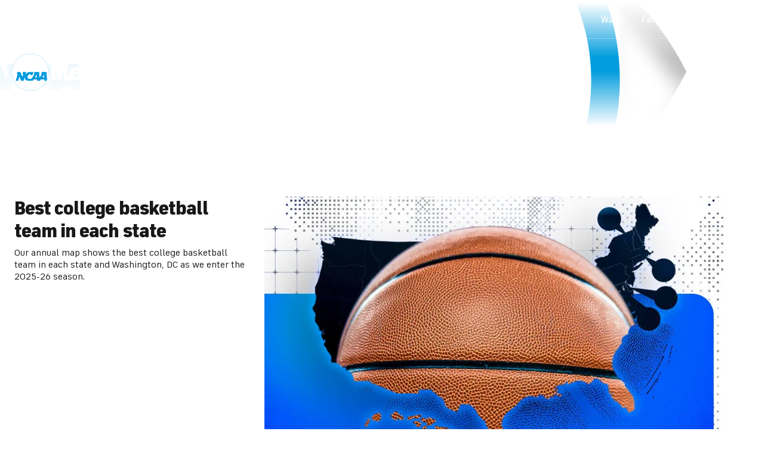

--- FILE ---
content_type: text/css
request_url: https://sportsfly.cbsistatic.com/fly-315/bundles/sportsmediacss/css/v2/pages/arena/arena.css
body_size: 5221
content:
@keyframes pulse{100%{opacity:0;transform:scale3d(0, 0, 0)}0%{opacity:1;transform:scale3d(0, 0, 0)}80%{opacity:0;transform:scale3d(5, 5, 5)}}@keyframes animating-circle{0%{transform:rotate(0deg)}100%{transform:rotate(360deg)}}@keyframes bouncing-bars{10%{transform:scaleY(0.3)}30%{transform:scaleY(1)}60%{transform:scaleY(0.5)}80%{transform:scaleY(0.75)}100%{transform:scaleY(0.6)}}@keyframes loader-bars{50%{transform:translateY(350%)}}:root{--page-gutters: 1rem}@media(min-width: 560px){:root{--page-gutters: 1.5rem}}.HomepageArena-container .AdContainer--mobile{margin-top:1.5rem}.HomepageArena-container .SportsAd{margin:1.5rem 0}.HomepageArena-container .SportsAd.ad-leader-middle{min-height:90px}.HomepageArena-container .SportsAd.ad-mobile-mpu-top{min-height:250px}.HomepageArena-container .GamblingPartnerAdWrapperHome--show{margin:1.5rem 0}@media(min-width: 800px){.HomepageArena-container .GamblingPartnerAdWrapperHome--show{box-sizing:border-box;display:grid;grid-gap:1.5rem;grid-template-columns:repeat(4, minmax(0, 1fr));max-width:1536px}}@media(min-width: 800px)and (min-width: 800px){.HomepageArena-container .GamblingPartnerAdWrapperHome--show{grid-template-columns:repeat(12, minmax(0, 1fr))}}.HomepageArena-container .GamblingPartnerAdWrapperHome--show .SportsAd{margin:0}@media(min-width: 800px){.HomepageArena-container .GamblingPartnerAd{grid-column:2/-2}}.ad-mobile-banner-top2{min-height:50px}.ad-leader-plus-top{min-height:66px}.ad-leader-middle{min-height:66px}.SportsAd,.AdBlock>div:not(:empty){align-content:center;display:flex;justify-content:center;max-width:100vw;overflow:hidden}.MetaDataTaglineCombo{column-gap:.75rem;display:flex;flex-wrap:wrap;gap:.5rem;padding-bottom:.125rem;padding-top:.5rem;row-gap:.5rem}.Tagline{align-items:center;display:inline-grid;gap:.25rem;grid-template-columns:16px 1fr}.Tagline:has(.LiveBeacon){grid-template-columns:auto 1fr}.Tagline--size-large{align-content:center;border-radius:6px;height:24px;padding:0 .5rem}.Tagline--size-large .Tagline-text{font-size:1rem;text-transform:uppercase}@supports(text-box: trim-both cap alphabetic){.Tagline--size-large .Tagline-text{display:block;text-box:trim-both cap alphabetic}}.Tagline--size-large.Tagline--type-updating-now,.Tagline--size-large.Tagline--type-breaking-news{background-color:#e10500;color:#fff}.Tagline--size-large.Tagline--type-updating-now .LiveBeacon,.Tagline--size-large.Tagline--type-updating-now .LiveBeacon::after,.Tagline--size-large.Tagline--type-breaking-news .LiveBeacon,.Tagline--size-large.Tagline--type-breaking-news .LiveBeacon::after{background-color:currentcolor}.Tagline--size-large.Tagline--type-exclusive{background-color:#e8e8e8;color:#181818}.Tagline--type-updating-now,.Tagline--type-breaking-news{color:#e10500}.Tagline--type-exclusive{color:#181818}.Tagline .LiveBeacon{align-self:center;justify-self:center;position:static}.TagLine-icon{font-size:1rem;align-items:center;display:flex;justify-content:center;position:static}.TagLine-logo{align-items:center;display:flex;justify-content:center;position:relative}.Tagline-text{font-size:.875rem;font-weight:700;line-height:1;align-items:center;display:flex;white-space:nowrap}@supports(text-box: trim-both cap alphabetic){.Tagline-text{display:block;text-box:trim-both cap alphabetic}}.MetaDataFlag:has(.MetaDataFlag-logo){display:grid;gap:.25rem;grid-template-columns:16px 1fr}.MetaDataFlag img,.MetaDataFlag svg{vertical-align:top}.MetaDataFlag-icon{font-size:1rem;line-height:1}.MetaDataFlag-text{font-size:.875rem;font-weight:500;line-height:1;align-items:center;color:#5f5f5f;display:flex}@supports(text-box: trim-both cap alphabetic){.MetaDataFlag-text{display:block;text-box:trim-both cap alphabetic}}@supports(text-box: trim-both cap alphabetic){.MetaDataFlag-text{align-content:center}}.MetaDataFlag-logo{align-items:center;color:#181818;display:flex;justify-content:center;position:relative}.MetaDataFlag-logo .PartnerLogo{display:block;height:16px;width:16px}.MetaDataAuthorName{font-size:.875rem;font-weight:500;line-height:1;color:#5f5f5f;padding-top:.5rem}.EightPack-list{box-sizing:border-box;display:grid;grid-gap:1.5rem;grid-template-columns:repeat(4, minmax(0, 1fr));max-width:1536px;margin-bottom:1.5rem}@media(min-width: 800px){.EightPack-list{grid-template-columns:repeat(12, minmax(0, 1fr))}}.EightPack-item{grid-column:span 2}@media(min-width: 800px){.EightPack-item{grid-column:span 4}}@media(min-width: 1040px){.EightPack-item{grid-column:span 3}}.EightPack-item:hover .EightPack-title{text-decoration-line:underline;transition:none}.EightPack-item:not([data-visible]){display:none}.EightPack-image img,.EightPack-image .minutely,.EightPack-image .minute-tvp-root-element-container,.EightPack-image .tvp-host-element{border-radius:8px;overflow:hidden}.EightPack-image .minute-tvp-root-element-container{clip-path:inset(0 round 8px)}.EightPack-title{font-size:1rem;font-weight:700;line-height:1.2;color:#181818;margin-top:.75rem}.EightPack-dek{font-size:.875rem;font-weight:500;line-height:1.2;color:#5f5f5f;margin-top:.25rem}.EightPack-buttonRow{align-items:center;display:flex;flex-direction:column}@media(min-width: 800px){.EightPack-buttonRow .EightPack-button{width:300px}}.EightPack-buttonRow .EightPack-button[hidden],.EightPack-buttonRow .EightPack-button:disabled{display:none}.EightPack-button:disabled+.EightPack-loader{display:block}.EightPack-loader{display:none}.EightPack-minutelyPlaceholder{align-content:center;aspect-ratio:16/9;background:url("/bundles/sportsmediacss/images/core/cbssports-promo-landscape.png") center center;background-size:cover;border-radius:8px;display:block}@supports selector(.EightPack-image:has(.minutely[data-min-tv-running="true"])){.EightPack-image:has(.minutely[data-min-tv-running=true])+.EightPack-title{margin-top:0}}.Flag{align-items:center;border-radius:6px;color:#fff;display:inline-flex;gap:.25rem;height:20px;padding-inline:.5rem}.Flag--bottomLeft{bottom:.5rem;left:.5rem;position:absolute}.Flag--live{background-color:#e10500}.Flag--live .Flag-icon{display:inline-flex;font-size:9px}.Flag--live .Flag-icon--live{display:none}.Flag--vod{background-color:#333}.Flag--schedule{background-color:#004ace}.FlagVod-icon{font-size:8px}@supports(text-box: trim-both cap alphabetic){.FlagVod-icon{display:block;text-box:trim-both cap alphabetic}}.FlagVod-icon::before{font-family:"icon-moon";font-style:normal;font-variant:normal;font-weight:normal;line-height:1;speak:none;text-transform:none;vertical-align:middle;content:'\e91c'}.FlagVod-icon::before:hover::before{text-decoration:none}.FlagVod-timestamp{font-size:.75rem;font-weight:700;line-height:1}@supports(text-box: trim-both cap alphabetic){.FlagVod-timestamp{display:block;text-box:trim-both cap alphabetic}}.Flag-text{font-size:.75rem;font-weight:700;line-height:1;align-items:center;display:flex;text-transform:uppercase}@supports(text-box: trim-both cap alphabetic){.Flag-text{display:block;text-box:trim-both cap alphabetic}}.Flag-icon--live-cbs::after{font-family:"icon-moon";font-style:normal;font-variant:normal;font-weight:normal;line-height:1;speak:none;text-transform:none;vertical-align:middle;content:'\e665'}.Flag-icon--live-cbs::after:hover::before{text-decoration:none}.Flag-icon--live-cbssports::before{font-family:"icon-moon";font-style:normal;font-variant:normal;font-weight:normal;line-height:1;speak:none;text-transform:none;vertical-align:middle;content:'\e625'}.Flag-icon--live-cbssports::before:hover::before{text-decoration:none}.Flag-icon--live-cbssports::after{font-family:"icon-moon";font-style:normal;font-variant:normal;font-weight:normal;line-height:1;speak:none;text-transform:none;vertical-align:middle;content:'\e905'}.Flag-icon--live-cbssports::after:hover::before{text-decoration:none}.Flag-icon--live-paramount{font-size:12px}.Flag-icon--live-paramount::after{font-family:"icon-moon";font-style:normal;font-variant:normal;font-weight:normal;line-height:1;speak:none;text-transform:none;vertical-align:middle;content:'\e98f'}.Flag-icon--live-paramount::after:hover::before{text-decoration:none}.HomepageArena-container .col-12>.row:has(.col-8+.col-4),.HomepageArena-container .col-12>.row:has(.col-9+.col-3){box-sizing:border-box;display:grid;grid-gap:1.5rem;grid-template-columns:repeat(4, minmax(0, 1fr));max-width:1536px}@media(min-width: 800px){.HomepageArena-container .col-12>.row:has(.col-8+.col-4),.HomepageArena-container .col-12>.row:has(.col-9+.col-3){grid-template-columns:repeat(12, minmax(0, 1fr))}}.HomepageArena-container .col-12>.row:has(.col-8+.col-4) .col-8,.HomepageArena-container .col-12>.row:has(.col-8+.col-4) .col-9,.HomepageArena-container .col-12>.row:has(.col-9+.col-3) .col-8,.HomepageArena-container .col-12>.row:has(.col-9+.col-3) .col-9{grid-column:span 4}@media(min-width: 800px){.HomepageArena-container .col-12>.row:has(.col-8+.col-4) .col-8,.HomepageArena-container .col-12>.row:has(.col-8+.col-4) .col-9,.HomepageArena-container .col-12>.row:has(.col-9+.col-3) .col-8,.HomepageArena-container .col-12>.row:has(.col-9+.col-3) .col-9{grid-column:span 8}}@media(min-width: 1040px){.HomepageArena-container .col-12>.row:has(.col-8+.col-4) .col-8,.HomepageArena-container .col-12>.row:has(.col-8+.col-4) .col-9,.HomepageArena-container .col-12>.row:has(.col-9+.col-3) .col-8,.HomepageArena-container .col-12>.row:has(.col-9+.col-3) .col-9{grid-column:span 9}}.HomepageArena-container .col-12>.row:has(.col-8+.col-4) .col-4,.HomepageArena-container .col-12>.row:has(.col-8+.col-4) .col-3,.HomepageArena-container .col-12>.row:has(.col-9+.col-3) .col-4,.HomepageArena-container .col-12>.row:has(.col-9+.col-3) .col-3{grid-column:span 4}@media(min-width: 1040px){.HomepageArena-container .col-12>.row:has(.col-8+.col-4) .col-4,.HomepageArena-container .col-12>.row:has(.col-8+.col-4) .col-3,.HomepageArena-container .col-12>.row:has(.col-9+.col-3) .col-4,.HomepageArena-container .col-12>.row:has(.col-9+.col-3) .col-3{grid-column:span 3}}.HomepageArena-container .col-12:has(.NewsBlock){box-sizing:border-box;display:grid;grid-gap:1.5rem;grid-template-columns:repeat(4, minmax(0, 1fr));max-width:1536px;grid-auto-flow:dense;row-gap:0}@media(min-width: 800px){.HomepageArena-container .col-12:has(.NewsBlock){grid-template-columns:repeat(12, minmax(0, 1fr))}}.HomepageArena-container .col-12:has(.NewsBlock) .NewsBlock{grid-column:span 4}@media(min-width: 560px){.HomepageArena-container .col-12:has(.NewsBlock) .NewsBlock{grid-column:span 2}}@media(min-width: 800px){.HomepageArena-container .col-12:has(.NewsBlock) .NewsBlock{grid-column:span 4}}@media(min-width: 1040px){.HomepageArena-container .col-12:has(.NewsBlock) .NewsBlock{grid-column:span 3}}.HomepageArena-container .col-12:has(.NewsBlock) .SportsAd{grid-column:span 4;margin:0}@media(min-width: 800px){.HomepageArena-container .col-12:has(.NewsBlock) .SportsAd{grid-column:span 12}}.HomepageArena-container .col-12:has(.NewsBlock) .ad-mobile-mpu-bottom{grid-row:2}.HomepageArena-container .col-12:has(.NewsBlock) .ad-mobile-home-flex-silent-bottom2{grid-row:5}@media(min-width: 560px){.HomepageArena-container .col-12:has(.NewsBlock) .ad-mobile-home-flex-silent-bottom2{grid-row:4}}.HeadlineStack{column-gap:1.5rem}@media(min-width: 560px){.HeadlineStack{column-gap:1.5rem;display:grid;flex-wrap:wrap;grid-template-columns:1fr 1fr}}@media(min-width: 800px){.HeadlineStack{display:block;flex-wrap:nowrap}}.HeadlineStack a{display:block;padding:.75rem 0}.HeadlineStack a:hover .HeadlineStack-title{text-decoration:underline;transition:none}.HeadlineStack .HeadlineStack-item{border-top:1px solid #dcdcdc}@media(min-width: 800px){.HeadlineStack .HeadlineStack-item{border-top:0 solid #dcdcdc;margin:0;padding:0;width:100%}.HeadlineStack .HeadlineStack-item:not(:first-child){border-top:1px solid #dcdcdc}}@media(min-width: 800px){.HeadlineStack :first-child a{padding:0 0 .75rem}}.HeadlineStack .HeadlineStack-externalLink::after{font-family:"icon-moon";font-style:normal;font-variant:normal;font-weight:normal;line-height:1;speak:none;text-transform:none;vertical-align:middle;content:'\e9a3';font-size:8px;padding:0;vertical-align:middle}.HeadlineStack .HeadlineStack-externalLink::after:hover::before{text-decoration:none}.HeadlineStack .HeadlineStack-title{font-size:1rem;font-weight:700;line-height:1.2;color:#181818;overflow:hidden}.NewsBlock .Header-iconRight.icon-moon-chevron-right{display:inline-block;font-size:.75rem;font-weight:700}.NewsBlock .Header-iconRight.icon-moon-northeast{font-size:.75rem;padding:0;vertical-align:middle}.NewsBlock-title{font-size:1rem;font-weight:700;line-height:1.2;color:#181818;overflow:hidden}.NewsBlock-title--external::after{font-family:"icon-moon";font-style:normal;font-variant:normal;font-weight:normal;line-height:1;speak:none;text-transform:none;vertical-align:middle;content:'\e9a3';font-size:8px}.NewsBlock-title--external::after:hover::before{text-decoration:none}.NewsBlock-promo{margin-bottom:1rem}.NewsBlock-promo img{border-radius:8px}.NewsBlock-promo .NewsBlock-title{margin-top:.5rem}.NewsBlock-secondary:not(:first-child){border-top:solid 1px #dcdcdc;padding:1rem 0}.NewsBlock-secondary:last-child{padding-bottom:0}.NewsBlock-promo a,.NewsBlock-secondary a{display:block}.NewsBlock-promo a:hover .NewsBlock-title,.NewsBlock-secondary a:hover .NewsBlock-title{text-decoration:underline;transition:none}.HomepageArena-container .HomepageArena-separator{display:none}.HomepageArena-container .CbssportsCarousel-header,.HomepageArena-container .Header:not(.CbssportsCarousel-header .Header),.HomepageArena-container .RecommendedRecirc-title{border-top:1px solid #dcdcdc;margin-top:1.5rem;padding-top:1.5rem}.SupplementaryBlock{box-sizing:border-box;display:grid;grid-gap:1.5rem;grid-template-columns:repeat(4, minmax(0, 1fr));max-width:1536px;align-items:start}@media(min-width: 800px){.SupplementaryBlock{grid-template-columns:repeat(12, minmax(0, 1fr))}}.SupplementaryBlock a{display:block}.SupplementaryBlock a:hover .SupplementaryBlock-title{text-decoration:underline;transition:none}.SupplementaryBlock-title{font-size:1rem;font-weight:700;line-height:1.2;color:#181818;overflow:hidden}.SupplementaryBlock-title--external::after{font-family:"icon-moon";font-style:normal;font-variant:normal;font-weight:normal;line-height:1;speak:none;text-transform:none;vertical-align:middle;content:'\e9a3';font-size:8px}.SupplementaryBlock-title--external::after:hover::before{text-decoration:none}.SupplementaryBlock-description{font-size:1rem;font-weight:400;line-height:1.3;color:#181818;margin-top:.5rem}.SupplementaryBlock-imageWrapper{min-width:0}.SupplementaryBlock-imageWrapper img{border-radius:8px}.SupplementaryBlock-featured{grid-column:span 4;display:flex;flex-direction:column;gap:1.5rem}@media(min-width: 560px){.SupplementaryBlock-featured{grid-column:span 4;display:grid;grid-template-columns:subgrid}}@media(min-width: 800px){.SupplementaryBlock-featured{grid-column:span 8}}@media(min-width: 1040px){.SupplementaryBlock-featured{grid-column:span 6}}.SupplementaryBlock-featured .SupplementaryBlock-item{display:flex;flex-direction:column;gap:.75rem}@media(min-width: 560px){.SupplementaryBlock-featured .SupplementaryBlock-item{grid-column:span 4;align-items:start;display:grid;gap:inherit;grid-template-columns:subgrid}}@media(min-width: 800px){.SupplementaryBlock-featured .SupplementaryBlock-item{grid-column:span 8}}@media(min-width: 1040px){.SupplementaryBlock-featured .SupplementaryBlock-item{grid-column:span 6}}.SupplementaryBlock-featured .SupplementaryBlock-title{font-size:1.25rem}.SupplementaryBlock-featured .SupplementaryBlock-title--external::after{font-size:8px}.SupplementaryBlock-featured .SupplementaryBlock-content{grid-column:span 2}@media(min-width: 800px){.SupplementaryBlock-featured .SupplementaryBlock-content{grid-column:span 4}}@media(min-width: 1040px){.SupplementaryBlock-featured .SupplementaryBlock-content{grid-column:span 3}}.SupplementaryBlock-featured .SupplementaryBlock-imageWrapper{position:relative}@media(min-width: 560px){.SupplementaryBlock-featured .SupplementaryBlock-imageWrapper{grid-column:span 2}}@media(min-width: 800px){.SupplementaryBlock-featured .SupplementaryBlock-imageWrapper{grid-column:span 4}}@media(min-width: 1040px){.SupplementaryBlock-featured .SupplementaryBlock-imageWrapper{grid-column:span 3}}@media(min-width: 560px){.SupplementaryBlock-featuredItem{grid-column:span 4;display:grid;grid-template-columns:subgrid}}@media(min-width: 800px){.SupplementaryBlock-featuredItem{grid-column:span 8}}@media(min-width: 1040px){.SupplementaryBlock-featuredItem{grid-column:span 6}}@media(min-width: 560px){.SupplementaryBlock-featuredItem>a{grid-column:span 4;display:grid;grid-template-columns:subgrid}}@media(min-width: 800px){.SupplementaryBlock-featuredItem>a{grid-column:span 8}}@media(min-width: 1040px){.SupplementaryBlock-featuredItem>a{grid-column:span 6}}.SupplementaryBlock-block{grid-column:span 4;border-top:1px solid #dcdcdc;display:flex;flex-direction:column;gap:1.5rem;padding-top:1.5rem}@media(min-width: 560px){.SupplementaryBlock-block{display:grid;grid-template-columns:subgrid}}@media(min-width: 800px){.SupplementaryBlock-block{border-top:0;padding-top:0}}@media(min-width: 1040px){.SupplementaryBlock-block{grid-column:span 3}}@media(min-width: 800px){.SupplementaryBlock-block:last-child{grid-column:span 12;border-top:1px solid #dcdcdc;padding-top:1.5rem}}@media(min-width: 1040px){.SupplementaryBlock-block:last-child{grid-column:span 3;border-top:0;display:flex;padding-top:0}}.SupplementaryBlock-block .SupplementaryBlock-item{align-items:start;display:flex;gap:.75rem}.SupplementaryBlock-block .SupplementaryBlock-imageWrapper{flex:0 0 96px;position:relative}.SupplementaryBlock-block .MetaDataFlag{padding-top:.5rem}@media(min-width: 560px){.SupplementaryBlock-blockItem{grid-column:span 2}}@media(min-width: 800px){.SupplementaryBlock-blockItem{grid-column:span 4}}@media(min-width: 1040px){.SupplementaryBlock-blockItem{grid-column:span 3}}@media(min-width: 560px){.SupplementaryBlock-blockItem .MetaDataTaglineCombo{flex-direction:column}}@keyframes pulse{100%{opacity:0;transform:scale3d(0, 0, 0)}0%{opacity:1;transform:scale3d(0, 0, 0)}80%{opacity:0;transform:scale3d(5, 5, 5)}}@keyframes animating-circle{0%{transform:rotate(0deg)}100%{transform:rotate(360deg)}}@keyframes bouncing-bars{10%{transform:scaleY(0.3)}30%{transform:scaleY(1)}60%{transform:scaleY(0.5)}80%{transform:scaleY(0.75)}100%{transform:scaleY(0.6)}}@keyframes loader-bars{50%{transform:translateY(350%)}}:root{--page-gutters: 1rem}@media(min-width: 560px){:root{--page-gutters: 1.5rem}}.scores-stack{font-family:"FS Industrie","FSIndustrie-Bold",Helvetica,Arial,sans-serif;position:relative}.scores-stack.v-stack{margin-left:10px}.scores-stack.v-stack.is-large{width:200px}@media(min-width: 1280px){.scores-stack.v-stack.is-large{width:240px}}.scores-stack.v-stack.is-large .scores-team{padding:.5rem 10px 6px}.scores-stack.v-stack.is-large .winner-icon{bottom:6px}.scores-stack.v-stack.is-medium{width:120px}@media(min-width: 1280px){.scores-stack.v-stack.is-medium{width:140px}}.scores-stack.v-stack.is-medium .scores-team{padding:.25rem 6px 2px}.scores-stack.v-stack.is-medium .winner-icon{bottom:3px}.scores-stack.v-stack .winner-icon{font-size:8px;position:relative}.scores-stack.v-stack .baseball-diamond{left:auto;margin-top:-16px;position:absolute;right:30px;top:50%}@media(min-width: 1280px){.scores-stack.v-stack .baseball-diamond{right:38px}}.scores-stack.v-stack .network .icon-moon-CBSIcon{font-size:8px}.scores-stack.h-stack{margin-top:10px}.scores-stack.h-stack:not(.pregame) .team-home .team-logo{background-position:center right}.scores-stack.h-stack .winner-icon{font-size:.625rem;margin-top:-5px;position:absolute;top:50%}.scores-stack.h-stack .team-home{text-align:left}.scores-stack.h-stack .team-home .winner-icon{left:0}.scores-stack.h-stack .team-away .winner-icon{right:0}.scores-stack.h-stack .scores-stack-inner .scores-info,.scores-stack.h-stack .scores-team{display:table-cell;vertical-align:middle;width:50%}.scores-stack.h-stack .scores-team{padding:.5rem 14px 5px}.scores-stack.h-stack .baseball-diamond{margin-right:-16px;margin-top:-16px;position:absolute;right:50%;top:50%}.scores-stack.pregame .score-number{visibility:hidden}.scores-stack.pregame .team-logo{background-position:center center}.scores-stack.ingame .series{display:none}.scores-stack.postgame .network{display:none}.scores-stack.is-mlb:not(.is-small).ingame .baseball-diamond{display:block}.scores-stack.is-mlb:not(.is-small).ingame.h-stack .team-away{padding-right:1.25rem}.scores-stack.is-mlb:not(.is-small).ingame.h-stack .team-home{padding-left:1.25rem}.scores-stack.possession-away .team-away .possession-icon{display:inline}.scores-stack.possession-home .team-home .possession-icon{display:inline}.scores-stack.winner-home .team-home .winner-icon{display:inline}.scores-stack.winner-away .team-away .winner-icon{display:inline}.scores-stack.is-small .scores-team{padding:.0625rem .5rem .125rem}.scores-stack.is-small .winner-icon{font-size:7px;margin-top:-0.25rem}.scores-stack.is-small .team-logo{background-size:25px}@media(min-width: 1280px){.scores-stack.is-small .team-logo{background-size:42px}}.scores-stack.is-small .score-number{font-weight:500;font-size:13px}.scores-stack.is-medium .score-number{font-size:1.25rem;font-weight:700}.scores-stack.is-medium .scores-info{font-size:.625rem}.scores-stack.is-medium .possession-icon{bottom:3px}.scores-stack.is-large .score-number{font-weight:700;font-size:30px}.scores-stack.is-large .possession-icon{font-size:1rem;bottom:6px}.scores-stack .baseball-diamond{display:none}.scores-stack .possession-icon{font-size:.75rem;display:none;opacity:.6;padding:0 .125rem;position:relative;vertical-align:middle}.scores-stack .winner-icon{display:none;opacity:.6}.scores-stack .team-logo{background-position:center left;background-repeat:no-repeat;background-size:auto 205%;bottom:0;display:block;left:4px;position:absolute;right:4px;top:0}.scores-stack .network{opacity:.5;vertical-align:middle}.scores-stack .network .icon-moon-CBSIcon{font-size:.625rem;display:block;line-height:0}.scores-stack .score-number{font-weight:400;display:inline-block;letter-spacing:.5px;position:relative}.scores-stack .scores-stack-pos{position:relative}.scores-stack .scores-stack-inner{color:#fff;display:table;overflow:hidden;width:100%}.scores-stack .scores-team{color:#fff;position:relative;text-align:right}.scores-stack .scores-team:before{background-image:-owg-linear-gradient(-180deg, rgba(0, 0, 0, 0) 0%, rgb(0, 0, 0) 80%);background-image:-webkit-linear-gradient(-180deg, rgba(0, 0, 0, 0) 0%, rgb(0, 0, 0) 80%);background-image:-moz-linear-gradient(-180deg, rgba(0, 0, 0, 0) 0%, rgb(0, 0, 0) 80%);background-image:-o-linear-gradient(-180deg, rgba(0, 0, 0, 0) 0%, rgb(0, 0, 0) 80%);background-image:linear-gradient(-180deg, rgba(0, 0, 0, 0) 0%, rgb(0, 0, 0) 80%);bottom:0;content:"";display:block;height:100%;left:0;opacity:.3;pointer-events:none;position:absolute;right:0}.scores-stack .scores-info{font-family:"FS Industrie","FSIndustrie-Bold",Helvetica,Arial,sans-serif;font-weight:400;line-height:1;color:#fff;font-size:11px;letter-spacing:1px;text-transform:uppercase;font-weight:500;background-color:#050d27;box-sizing:border-box;display:table;overflow:hidden;padding:.25rem .125rem .125rem 5px;table-layout:fixed;width:100%}.scores-stack .scores-info a{color:inherit;font-weight:inherit}.scores-stack .scores-info a:hover{color:#004ace}.scores-stack .scores-info .info-col{display:table-cell;vertical-align:middle;white-space:nowrap}.scores-stack .scores-info .info-col2{text-align:center}.scores-stack .scores-info .info-col3{text-align:right}.scores-stack .scores-info .icon-moon-caret-{display:none}.scores-stack .scores-info .arrow-icon{font-size:4px;margin-right:.125rem}.scores-stack .scores-info .odds-o{text-transform:none}.scores-stack .scores-info-side{font-family:"FS Industrie Nw","FSIndustrieNw-Bold",Helvetica,Arial,sans-serif;white-space:nowrap}.baseball-diamond.has-bg .on-base,.baseball-diamond.has-bg .onbase,.baseball-diamond.has-bg .on-base2,.baseball-diamond.has-bg .onbase2,.baseball-diamond.has-bg .on-base3,.baseball-diamond.has-bg .onbase3{top:-24px}.baseball-diamond .baseball-diamond-bg{border:14px solid rgba(0,0,0,0);border-bottom-color:#181818;height:0;left:-2px;position:relative;top:-12px;width:0}.baseball-diamond .baseball-diamond-bg::after{border:14px solid rgba(0,0,0,0);border-top-color:#181818;content:"";height:0;left:-14px;position:absolute;top:14px;width:0}.baseball-diamond .on-base,.baseball-diamond .onbase{background:url("//sportsfly.cbsistatic.com/fly-315/bundles/sportsmediacss/images/scores/baseball-diamond-onbase-v1.svg") no-repeat 0 0}.baseball-diamond .on-base2{background:url("//sportsfly.cbsistatic.com/fly-315/bundles/sportsmediacss/images/scores/baseball-diamond-onbase-v2.svg") no-repeat 0 0}.baseball-diamond .on-base3{background:url("//sportsfly.cbsistatic.com/fly-315/bundles/sportsmediacss/images/scores/baseball-diamond-onbase-v3.svg") no-repeat 0 0}.baseball-diamond .on-base,.baseball-diamond .onbase,.baseball-diamond .on-base2,.baseball-diamond .on-base3{background-position:0 18px;background-size:24px 152px;display:block;height:18px;position:relative;width:24px}.baseball-diamond .on-base.bases-empty,.baseball-diamond .on-base.BasesEmpty,.baseball-diamond .onbase.bases-empty,.baseball-diamond .onbase.BasesEmpty,.baseball-diamond .on-base2.bases-empty,.baseball-diamond .on-base2.BasesEmpty,.baseball-diamond .on-base3.bases-empty,.baseball-diamond .on-base3.BasesEmpty{background-position:0 -132px}.baseball-diamond .on-base.first,.baseball-diamond .on-base.OnFirst,.baseball-diamond .onbase.first,.baseball-diamond .onbase.OnFirst,.baseball-diamond .on-base2.first,.baseball-diamond .on-base2.OnFirst,.baseball-diamond .on-base3.first,.baseball-diamond .on-base3.OnFirst{background-position:0 -40px}.baseball-diamond .on-base.second,.baseball-diamond .on-base.OnSecond,.baseball-diamond .onbase.second,.baseball-diamond .onbase.OnSecond,.baseball-diamond .on-base2.second,.baseball-diamond .on-base2.OnSecond,.baseball-diamond .on-base3.second,.baseball-diamond .on-base3.OnSecond{background-position:0 -21px}.baseball-diamond .on-base.third,.baseball-diamond .on-base.OnThird,.baseball-diamond .onbase.third,.baseball-diamond .onbase.OnThird,.baseball-diamond .on-base2.third,.baseball-diamond .on-base2.OnThird,.baseball-diamond .on-base3.third,.baseball-diamond .on-base3.OnThird{background-position:0 -2px}.baseball-diamond .on-base.first-second,.baseball-diamond .on-base.OnFirstAndSecond,.baseball-diamond .onbase.first-second,.baseball-diamond .onbase.OnFirstAndSecond,.baseball-diamond .on-base2.first-second,.baseball-diamond .on-base2.OnFirstAndSecond,.baseball-diamond .on-base3.first-second,.baseball-diamond .on-base3.OnFirstAndSecond{background-position:0 -95px}.baseball-diamond .on-base.second-third,.baseball-diamond .on-base.OnSecondAndThird,.baseball-diamond .onbase.second-third,.baseball-diamond .onbase.OnSecondAndThird,.baseball-diamond .on-base2.second-third,.baseball-diamond .on-base2.OnSecondAndThird,.baseball-diamond .on-base3.second-third,.baseball-diamond .on-base3.OnSecondAndThird{background-position:0 -58px}.baseball-diamond .on-base.first-third,.baseball-diamond .on-base.OnFirstAndThird,.baseball-diamond .onbase.first-third,.baseball-diamond .onbase.OnFirstAndThird,.baseball-diamond .on-base2.first-third,.baseball-diamond .on-base2.OnFirstAndThird,.baseball-diamond .on-base3.first-third,.baseball-diamond .on-base3.OnFirstAndThird{background-position:0 -76px}.baseball-diamond .on-base.bases-loaded,.baseball-diamond .on-base.BasesLoaded,.baseball-diamond .onbase.bases-loaded,.baseball-diamond .onbase.BasesLoaded,.baseball-diamond .on-base2.bases-loaded,.baseball-diamond .on-base2.BasesLoaded,.baseball-diamond .on-base3.bases-loaded,.baseball-diamond .on-base3.BasesLoaded{background-position:0 -113px}.ClockScores--basic.h-stack{margin-top:0}.ClockScores--basic.h-stack .scores-info.scores-info-side{display:none}.ClockScores--basic.v-stack{margin-left:0}.ClockScores--basic .scores-info{display:none}.TopCovers .AdBlock>div{margin:0}.TopCovers-list{display:grid;gap:1.5rem;grid-template-columns:1fr}@media(min-width: 560px){.TopCovers-list{grid-template-columns:repeat(2, 1fr)}.TopCovers-list .TopCovers-item:first-child{grid-column:1/-1}}@media(min-width: 1040px){.TopCovers-list{grid-template-columns:repeat(3, 1fr)}}.TopCovers-card{display:grid;grid-template-areas:"image" "title" "description"}.TopCovers-card .TopCovers-cardTitle{color:#181818;grid-area:title}.TopCovers-card .TopCovers-cardDescription{grid-area:description}.TopCovers-card .TopCovers-cardImageWrapper{grid-area:image;position:relative}.TopCovers-card:hover .TopCovers-cardTitle{text-decoration-line:underline;transition:none}.TopCovers-card .TopCovers-cardContent{margin-top:.75rem}@media(min-width: 1040px){.TopCovers-item:first-child .TopCovers-cardContent{margin-top:0}}.TopCovers-cardDescription{font-size:1rem;font-weight:400;line-height:1.3;color:#181818;margin-top:.5rem}@media(min-width: 1040px){.TopCovers-card--hero{column-gap:1.5rem;display:grid;grid-template-columns:repeat(3, 1fr)}.TopCovers-card--hero .TopCovers-cardImageWrapper{grid-column:2/span 2}.TopCovers-card--hero .TopCovers-cardTitle,.TopCovers-card--hero .TopCovers-cardDescription{grid-column:1}.TopCovers-card--hero .TopCovers-cardImage,.TopCovers-card--hero .TopCovers-cardImageWrapper{height:100%;width:100%}.TopCovers-card--hero .TopCovers-cardImage{object-fit:cover}}.TopCovers-card--hero .TopCovers-cardTitle{font-size:1.5rem;font-weight:900;letter-spacing:-0.03em;line-height:1.2;margin-bottom:.75rem}@media(min-width: 560px){.TopCovers-card--hero .TopCovers-cardTitle{font-size:2rem;margin-bottom:.75rem}}@media(min-width: 1040px){.TopCovers-card--hero .TopCovers-cardTitle{margin-bottom:.5rem}}.TopCovers-card--hero .Tagline{margin-bottom:.75rem}@media(min-width: 1040px){.TopCovers-card--hero .Tagline{margin-bottom:.5rem}}.TopCovers-card--hero .MetaDataFlag{padding-top:.5rem}.TopCovers-externalLink::after{font-family:"icon-moon";font-style:normal;font-variant:normal;font-weight:normal;line-height:1;speak:none;text-transform:none;vertical-align:middle;content:'\e9a3';font-size:1rem;vertical-align:middle}.TopCovers-externalLink::after:hover::before{text-decoration:none}.TopCovers-card--secondary .TopCovers-cardTitle{font-size:1rem;font-weight:700;letter-spacing:0em;line-height:1.2;overflow:hidden}.TopCovers-card--secondary .TopCovers-externalLink::after{font-size:8px}.TopCovers-cardImage img{border-radius:8px}.TopCovers-cardClockScores{bottom:.5rem;left:.5rem;position:absolute;right:.5rem}.TopCovers-cardImageOverlayWrapper{position:relative}.TopicBlock{box-sizing:border-box;display:grid;grid-gap:1.5rem;grid-template-columns:repeat(4, minmax(0, 1fr));max-width:1536px}@media(min-width: 800px){.TopicBlock{grid-template-columns:repeat(12, minmax(0, 1fr))}}@media(min-width: 560px){.TopicBlock--7 .TopicBlock-item--large{grid-row:span 2}}@media(min-width: 800px){.TopicBlock--7 .TopicBlock-item--large{grid-row:span 3}}@media(min-width: 560px){.TopicBlock--7,.TopicBlock--8{grid-auto-flow:column;grid-template-rows:repeat(4, auto)}}@media(min-width: 800px){.TopicBlock--7,.TopicBlock--8{grid-template-rows:repeat(3, auto)}}@media(min-width: 1040px){.TopicBlock--hasRows{grid-auto-flow:column;grid-template-rows:repeat(2, auto)}}@media(min-width: 1040px){.TopicBlock--hasRows .TopicBlock-item--large{grid-row:span 2}}.TopicBlock-item{grid-column:span 4}@media(min-width: 560px){.TopicBlock-item{grid-column:span 2}}@media(min-width: 800px){.TopicBlock-item{grid-column:span 4}}@media(min-width: 1040px){.TopicBlock-item{grid-column:span 3}}.TopicBlock-card{display:flex;gap:.75rem}.TopicBlock-card:hover .TopicBlock-cardTitle{text-decoration-line:underline;transition:none}.TopicBlock-card--small{flex-direction:row}.TopicBlock-card--small .TopicBlock-imageWrapper{flex:0 0 96px}.TopicBlock-card--large{flex-direction:column}.TopicBlock-cardTitle{font-size:1rem;font-weight:700;letter-spacing:0em;line-height:1.2;color:#181818;overflow:hidden}.TopicBlock-imageWrapper{position:relative}.TopicBlock-imageWrapper img{border-radius:8px}.TrendingBar-wrap{position:relative}.TrendingBar-wrap:not(.no-border){border-bottom:1px solid #dcdcdc}.TrendingBar-wrap cbssports-carousel{--cbssports-carousel-btn-background: none;--cbssports-carousel-btn-border-color: transparent;--cbssports-carousel-btn-offset: -1rem;--cbssports-carousel-btn-size: 2.5rem;--cbssports-carousel-gap: 1.5rem;--cbssports-carousel-snap-align: none}@media(max-width: 799px){.TrendingBar-wrap cbssports-carousel{--cbssports-carousel-fade-size: 0}}.TrendingBar-wrap cbssports-carousel .cbssports-carousel-scroller{margin:0;padding:0}.TrendingBar-wrap cbssports-carousel .cbssports-carousel-scroller>ul{margin-inline:auto}.TrendingBar-wrap cbssports-carousel li:first-child .LiveBeacon{margin-left:.25rem}.TrendingBar-container{box-sizing:border-box;margin:0 auto;max-width:1280px;padding:0 var(--page-gutters);width:100%}.TrendingBar-item{align-items:center;box-sizing:border-box;color:#181818;cursor:pointer;display:flex;height:100%;outline-offset:-0.125rem;padding-block:.75rem;vertical-align:middle;width:fit-content;font-size:1rem;font-weight:500;line-height:1}.TrendingBar-item:is(a):hover{color:inherit}.TrendingBar-item:is(a):hover .TrendingBar-title{text-decoration:underline}.TrendingBar-item .MetaDataFlag-logo>*{position:static}.TrendingBar-content{align-items:center;cursor:pointer;display:flex;gap:.25rem;white-space:nowrap}.TrendingBar-content .TagLine-icon{margin-right:.25rem}.TrendingBar-content .LiveBeacon{margin-right:.0625rem}.TrendingBar-carousel .CbssportsCarousel-nav{display:none}@media(hover: hover)and (min-width: 560px){.TrendingBar-container:hover .TrendingBar-carousel .CbssportsCarousel-nav{display:block}}.TrendingBar-carousel .TrendingBar-carouselArrow{font-size:1rem;align-items:center;background-color:rgba(0,0,0,0);color:#5f5f5f;cursor:pointer;display:flex;height:100%;justify-content:center;position:absolute;top:0;width:20px}.TrendingBar-carousel .TrendingBar-carouselArrow:first-child{left:-20px}.TrendingBar-carousel .TrendingBar-carouselArrow:last-child{right:-20px}.TrendingBar-carousel .TrendingBar-carouselArrow:disabled{display:none}

--- FILE ---
content_type: text/css
request_url: https://sportsfly.cbsistatic.com/fly-315/bundles/sportsmediacss/css/v2/patterns/saag/saag.css
body_size: 1488
content:
@keyframes pulse{100%{opacity:0;transform:scale3d(0, 0, 0)}0%{opacity:1;transform:scale3d(0, 0, 0)}80%{opacity:0;transform:scale3d(5, 5, 5)}}@keyframes animating-circle{0%{transform:rotate(0deg)}100%{transform:rotate(360deg)}}@keyframes bouncing-bars{10%{transform:scaleY(0.3)}30%{transform:scaleY(1)}60%{transform:scaleY(0.5)}80%{transform:scaleY(0.75)}100%{transform:scaleY(0.6)}}@keyframes loader-bars{50%{transform:translateY(350%)}}:root{--page-gutters: 1rem}@media(min-width: 560px){:root{--page-gutters: 1.5rem}}.Saag-carousel .CbssportsCarousel-nav{display:none}@media(hover: hover)and (min-width: 560px){.SaagBar-inner:hover .Saag-carousel .CbssportsCarousel-nav{display:block}}.Saag-carousel .Saag-carouselArrow{font-size:1rem;align-items:center;background-color:rgba(0,0,0,0);color:#5f5f5f;cursor:pointer;display:flex;height:100%;justify-content:center;position:absolute;top:0;width:20px}.Saag-carousel .Saag-carouselArrow:first-child{left:-20px}.Saag-carousel .Saag-carouselArrow:last-child{right:-20px}.Saag-carousel .Saag-carouselArrow:disabled{display:none}.Saag-picker{--button-width: 86px;--button-spacing-top: 52%;background-color:#f2f2f2;border-radius:8px;flex:0 0 var(--button-width);position:relative}.Saag-picker[data-text-length="3"]{--button-width: 66px;--button-spacing-top: 68%}.Saag-picker[data-text-length="4"]{--button-width: 78px;--button-spacing-top: 58%}.Saag-picker:hover{background-color:#f5f8ff}.Saag-pickerSelect{font-family:"FS Industrie","FSIndustrie-Bold",Helvetica,Arial,sans-serif;font-size:1rem;font-weight:700;appearance:none;background-color:rgba(0,0,0,0);border:0;border-radius:8px;color:#181818;cursor:pointer;height:100%;outline-offset:-2px;padding-left:.75rem;padding-top:var(--button-spacing-top);width:100%}.Saag-pickerLogo{inset:.5rem auto auto 50%;pointer-events:none;position:absolute;transform:translateX(-50%)}.Saag-pickerArrow{font-size:6px;inset:auto 8px 12px auto;pointer-events:none;position:absolute}.Saag-pickerArrow::after{font-family:"icon-moon";font-style:normal;font-variant:normal;font-weight:normal;line-height:1;speak:none;text-transform:none;vertical-align:middle;content:'\e614'}.Saag-pickerArrow::after:hover::before{text-decoration:none}.Saag-card{font-size:1rem;font-weight:500;background-color:#f2f2f2;border-radius:8px;color:#181818;display:flex;flex-direction:column;gap:.25rem;height:100%;justify-content:center;min-height:var(--saag-card-height);min-width:var(--saag-card-width);overflow:hidden;padding:.25rem var(--saag-card-padding-inline);position:relative}.Saag-card--skeleton{font-weight:700;justify-content:flex-start;padding-top:1.5rem;width:var(--saag-card-width)}.Saag-card--skeleton:hover{background-color:#f2f2f2}.Saag-card:has(.Saag-itemRow--winner) .Saag-itemRow:not(.Saag-itemRow--winner){color:#767676}.Saag-card .CountryFlag img{border:0;display:block}@media(max-width: 559px){.Saag-item:last-child .Saag-card{margin-right:var(--page-gutters)}}.Saag-cardLink{inset:0;outline-offset:-2px;position:absolute;text-indent:-999px}.Saag-bullet{line-height:0;font-family:initial}.Saag-infoRow{font-size:.875rem;line-height:1.2;color:#5f5f5f;display:flex;justify-content:space-between}.Saag-infoLeft{align-items:center;display:flex;gap:.25rem;text-transform:capitalize}.Saag-infoLeft--delayed{color:#e10500}.Saag-infoRight{font-weight:700}.Saag-infoRight--cbs{color:#004ace}.Saag-itemRow{font-weight:700;display:grid;gap:.5rem;grid-template-columns:20px auto 1fr;position:relative}.Saag-itemRow--golf{grid-template-columns:auto 1fr;min-height:20px}.Saag-possessionIcon{font-size:.625rem}.Saag-possessionIcon::before{font-family:"icon-moon";font-style:normal;font-variant:normal;font-weight:normal;line-height:1;speak:none;text-transform:none;vertical-align:middle;content:'\e640'}.Saag-possessionIcon::before:hover::before{text-decoration:none}.Saag-teamRank{font-weight:500}.Saag-teamLogo .TeamLogo-image{max-height:100%;max-width:100%}.Saag-golferName,.Saag-teamName{overflow:hidden;text-overflow:ellipsis;white-space:nowrap;align-items:baseline;align-self:center;display:flex;gap:.25rem}.Saag-golferName.is-favorite::after,.Saag-teamName.is-favorite::after{font-size:.625rem;font-family:"icon-moon";font-style:normal;font-variant:normal;font-weight:normal;line-height:1;speak:none;text-transform:none;vertical-align:middle;content:'\e680';color:#ebaa17;position:relative;top:-0.0625rem}.Saag-golferName.is-favorite::after:hover::before,.Saag-teamName.is-favorite::after:hover::before{text-decoration:none}.Saag-itemRowSide{align-items:center;display:flex;font-variant-numeric:tabular-nums;gap:.25rem;justify-self:end}.Saag-itemRowSide--odds{font-size:.875rem;font-weight:500;color:#5f5f5f;padding-top:.0625rem}.Saag-outs{align-items:center;display:flex;gap:.125rem}.Saag-outsItem{background-color:#ababab;border-radius:50%;height:7px;width:7px}.Saag-outsItem--active{background-color:#5f5f5f}.Saag-diamond{transform:rotate(-45deg);height:12px;margin-left:.25rem;position:relative;top:2px;width:12px}.Saag-diamondBase{background-color:#ababab;height:5px;position:absolute;width:5px}.Saag-diamondBase--active{background-color:#5f5f5f}.Saag-diamondBase--first{bottom:0;right:0}.Saag-diamondBase--second{right:0;top:0}.Saag-diamondBase--third{left:0;top:0}.Saag-seeMore{align-items:end;background-color:#f2f2f2;border-radius:8px;display:flex;height:100%;overflow:hidden;padding:.25rem var(--saag-card-padding-inline);position:relative;white-space:wrap}.Saag-seeMore:hover{background-color:#f5f8ff}.Saag-seeMoreLink{inset:0;outline-offset:-2px;position:absolute;text-indent:-999px}.Saag-seeMoreLogo{left:35%;opacity:.15;position:absolute;top:50%;transform:translate(-50%, -50%)}.Saag-seeMoreGradient{background:linear-gradient(to right, transparent, #f2f2f2 80%);inset:0;position:absolute}.Saag-seeMoreText{font-weight:700;color:#181818;padding-bottom:.25rem;position:relative;text-align:left;white-space:nowrap}.SaagBar{margin:0 auto;max-width:1280px}@media(min-width: 560px){.SaagBar{padding-inline:var(--page-gutters)}}.SaagBar-inner{border-top:1px solid #dcdcdc;padding:.5rem 0}@media(max-width: 559px){.SaagBar-inner{padding-left:var(--page-gutters)}}.Saag{--saag-card-height: 74px;--saag-card-width: 180px;--saag-card-padding-inline: 0.75rem;display:flex;gap:.25rem;position:relative}.Saag-carousels{flex:1;min-height:var(--saag-card-height);min-width:0}.Saag-carouselWrap:not(.active){display:none}.Saag-carousel cbssports-carousel{--cbssports-carousel-gap: 0.25rem;position:initial}

--- FILE ---
content_type: application/javascript
request_url: https://sportsfly.cbsistatic.com/fly-315/bundles/sportsmediajs/js-build/components/eight-pack-load-more.js
body_size: 52
content:
define(["exports","jquery"],function(t,e){"use strict";function i(t){return t&&t.__esModule?t:{default:t}}var r=i(e);r["default"].widget("sports.eightPackLoadMore",r["default"].fly.base,{options:{itemsLimit:8},_create:function t(){var i=this;var e=this.element;var r=e[0];var a=r.querySelector("button");var n=r.closest(".EightPack");if(!a){return}a.addEventListener("click",function(){var t=n.querySelectorAll(".EightPack-item:not([data-visible])");var e=t.length?Array.from(t).slice(0,i.options.itemsLimit):[];this.disabled=true;if(!e){return}e.forEach(function(t){t.setAttribute("data-visible",true);if(t.parentElement.lastElementChild===t){a.hidden=true}});this.disabled=false})}})});

--- FILE ---
content_type: image/svg+xml
request_url: https://sports.cbsimg.net/fly/images/league-logos/2227254.svg
body_size: 15171
content:
<svg width="500" height="500" viewBox="0 0 500 500" fill="none" xmlns="http://www.w3.org/2000/svg">
<g clip-path="url(#clip0)">
<path d="M246.722 381.632C245.316 381.622 243.92 381.39 242.586 380.944C242.308 380.839 242.202 380.706 242.202 380.521C242.179 380.43 242.179 380.335 242.202 380.244L242.665 378.843C242.665 378.618 242.837 378.486 243.061 378.486C243.17 378.494 243.276 378.516 243.379 378.552C244.415 378.946 245.509 379.165 246.617 379.2C247.793 379.2 249.101 378.632 249.101 377.27C249.101 376.279 248.374 375.737 247.529 375.327L244.7 373.913C243.959 373.608 243.322 373.092 242.869 372.43C242.416 371.768 242.166 370.988 242.15 370.186C242.15 367.543 244.793 366.076 247.145 366.076C248.506 366.034 249.859 366.292 251.11 366.829C251.401 366.962 251.56 367.08 251.56 367.252C251.556 367.354 251.529 367.454 251.48 367.543L250.965 368.865C250.872 369.103 250.753 369.195 250.595 369.195C250.475 369.186 250.359 369.155 250.251 369.103C249.345 368.717 248.379 368.494 247.396 368.442C246.366 368.442 245.203 368.865 245.203 370.081C245.203 370.966 246.022 371.495 246.736 371.838L249.154 373.015C249.986 373.296 250.709 373.829 251.225 374.539C251.741 375.249 252.024 376.102 252.035 376.979C252.009 380.046 249.551 381.632 246.722 381.632Z" fill="#001750"/>
<path d="M265.146 380.746C263.785 381.332 262.319 381.633 260.837 381.632C256.265 381.632 254.018 378.394 254.018 373.927C254.018 369.459 256.661 366.076 261.049 366.076C262.463 366.065 263.861 366.382 265.133 367.001C265.371 367.133 265.476 367.226 265.476 367.358C265.478 367.459 265.456 367.559 265.41 367.649L264.908 368.97C264.842 369.169 264.723 369.248 264.591 369.248L264.353 369.169C263.394 368.642 262.315 368.374 261.221 368.389C258.207 368.389 257.044 371.164 257.044 373.781C257.044 377.125 258.591 379.253 261.274 379.253C262.345 379.243 263.404 379.009 264.379 378.565C264.465 378.517 264.559 378.485 264.657 378.473C264.789 378.473 264.908 378.579 265.001 378.803L265.423 379.966C265.446 380.066 265.446 380.17 265.423 380.27C265.49 380.508 265.41 380.64 265.146 380.746Z" fill="#001750"/>
<path d="M273.723 381.632C269.573 381.632 267.194 378.618 267.194 373.913C267.194 369.208 269.838 366.076 273.882 366.076C278.164 366.076 280.398 369.34 280.398 373.781C280.398 378.724 277.543 381.632 273.723 381.632ZM273.723 368.415C271.569 368.415 270.128 370.424 270.128 373.808C270.128 377.416 271.45 379.226 273.723 379.226C275.997 379.226 277.331 377.336 277.331 373.808C277.331 370.279 276.129 368.455 273.789 368.455L273.723 368.415Z" fill="#001750"/>
<path d="M293.772 368.151C293.772 368.521 293.495 368.614 293.098 368.614H289.134V380.852C289.134 381.262 289.054 381.354 288.671 381.354H286.794C286.411 381.354 286.332 381.262 286.332 380.878V368.614H282.301C281.931 368.614 281.798 368.455 281.798 368.085V366.763C281.798 366.446 281.957 366.314 282.274 366.314H293.257C293.799 366.314 293.957 366.486 293.918 366.856L293.772 368.151Z" fill="#001750"/>
<path d="M306.447 368.151C306.447 368.521 306.169 368.614 305.76 368.614H301.795V380.852C301.795 381.262 301.715 381.354 301.345 381.354H299.482C299.085 381.354 299.019 381.262 299.019 380.878V368.614H294.975C294.592 368.614 294.46 368.455 294.46 368.085V366.763C294.46 366.446 294.632 366.314 294.949 366.314H305.931C306.487 366.314 306.632 366.486 306.592 366.856L306.447 368.151Z" fill="#001750"/>
<path d="M313.835 368.151H312.619V379.504H313.769C313.831 379.498 313.894 379.505 313.953 379.526C314.012 379.547 314.065 379.581 314.11 379.626C314.154 379.67 314.188 379.723 314.209 379.782C314.23 379.841 314.237 379.904 314.231 379.966V380.905C314.231 381.156 314.126 381.328 313.835 381.328H308.68C308.624 381.336 308.566 381.331 308.511 381.314C308.456 381.296 308.406 381.267 308.364 381.228C308.322 381.188 308.29 381.14 308.269 381.086C308.248 381.033 308.24 380.975 308.244 380.918V380.046C308.244 379.742 308.377 379.596 308.68 379.596H309.844V368.151H308.588C308.258 368.151 308.125 367.992 308.125 367.702V366.829C308.12 366.774 308.126 366.718 308.143 366.665C308.161 366.613 308.189 366.564 308.227 366.523C308.264 366.482 308.31 366.449 308.36 366.427C308.411 366.404 308.466 366.393 308.522 366.393H313.808C313.866 366.386 313.925 366.391 313.981 366.408C314.037 366.425 314.089 366.454 314.133 366.493C314.177 366.532 314.212 366.579 314.236 366.633C314.259 366.686 314.271 366.744 314.271 366.803V367.754C314.297 368.072 314.152 368.151 313.835 368.151Z" fill="#001750"/>
<path d="M321.381 381.632C319.975 381.621 318.579 381.389 317.245 380.944C316.98 380.839 316.888 380.706 316.888 380.521C316.87 380.43 316.87 380.336 316.888 380.244L317.337 378.843C317.416 378.618 317.522 378.486 317.747 378.486C317.851 378.494 317.953 378.517 318.051 378.552C319.087 378.946 320.181 379.165 321.289 379.2C322.465 379.2 323.787 378.632 323.787 377.27C323.787 376.279 323.047 375.737 322.201 375.327L319.372 373.913C318.634 373.604 318.002 373.087 317.551 372.426C317.101 371.764 316.852 370.986 316.835 370.186C316.835 367.543 319.478 366.076 321.831 366.076C323.166 366.05 324.491 366.312 325.716 366.843C326.007 366.975 326.152 367.094 326.152 367.265C326.149 367.367 326.122 367.467 326.073 367.556L325.571 368.878C325.492 369.116 325.359 369.208 325.188 369.208C325.068 369.199 324.952 369.168 324.844 369.116C323.939 368.729 322.972 368.506 321.989 368.455C320.972 368.455 319.795 368.878 319.795 370.094C319.795 370.979 320.615 371.508 321.342 371.852L323.747 373.028C324.577 373.311 325.3 373.844 325.816 374.554C326.332 375.264 326.615 376.115 326.628 376.993C326.668 380.046 324.223 381.632 321.381 381.632Z" fill="#001750"/>
<path d="M340.505 381.367H338.787C338.404 381.367 338.219 381.222 338.219 380.839V374.759H332.073V380.812C332.073 381.196 331.888 381.341 331.518 381.341H329.827C329.443 381.341 329.245 381.196 329.245 380.812V366.895C329.245 366.512 329.483 366.367 329.827 366.367H331.518C331.875 366.367 332.073 366.499 332.073 366.895V372.552H338.219V366.895C338.219 366.512 338.444 366.367 338.787 366.367H340.505C340.849 366.367 341.021 366.499 341.021 366.895V380.839C340.981 381.222 340.862 381.367 340.505 381.367Z" fill="#001750"/>
<path d="M352.717 376.081L351.396 376.015V380.825C351.396 381.143 351.277 381.341 350.867 381.341H349.122C348.779 381.341 348.607 381.195 348.607 380.759V366.948C348.607 366.512 348.739 366.367 349.149 366.367H352.294C354.607 366.367 356.259 366.803 357.356 368.019C358.069 368.884 358.445 369.978 358.414 371.098C358.427 374.455 355.902 376.081 352.717 376.081ZM352.545 368.508H351.409V373.887H352.73C354.581 373.887 355.664 373.028 355.664 371.164C355.664 369.301 354.396 368.534 352.545 368.534V368.508Z" fill="#001750"/>
<path d="M371.379 381.367H369.41C369.241 381.387 369.07 381.357 368.918 381.282C368.766 381.207 368.638 381.09 368.55 380.944L365.431 375.856H363.713V380.839C363.724 380.909 363.718 380.982 363.696 381.05C363.675 381.118 363.637 381.18 363.587 381.231C363.537 381.283 363.476 381.322 363.408 381.345C363.341 381.369 363.269 381.376 363.198 381.367H361.427C361.355 381.379 361.281 381.373 361.212 381.35C361.143 381.328 361.08 381.289 361.028 381.237C360.977 381.186 360.938 381.123 360.915 381.054C360.893 380.984 360.887 380.911 360.898 380.839V367.001C360.898 366.512 361.004 366.367 361.493 366.367H364.771C366.66 366.367 368.643 366.644 369.78 367.966C370.484 368.82 370.855 369.9 370.824 371.006C370.854 371.923 370.605 372.827 370.109 373.599C369.614 374.371 368.895 374.974 368.048 375.327L371.603 380.812C371.66 380.905 371.696 381.009 371.709 381.116C371.643 381.275 371.511 381.367 371.379 381.367ZM364.771 368.495H363.713V373.781H365.035C365.403 373.816 365.773 373.774 366.124 373.657C366.474 373.54 366.796 373.351 367.068 373.102C367.341 372.853 367.559 372.549 367.707 372.211C367.855 371.873 367.931 371.507 367.929 371.138C367.929 369.169 366.66 368.495 364.771 368.495Z" fill="#001750"/>
<path d="M379.612 381.632C375.476 381.632 373.004 378.618 373.004 373.913C373.004 369.208 375.648 366.076 379.692 366.076C383.974 366.076 386.221 369.34 386.221 373.781C386.287 378.724 383.485 381.632 379.612 381.632ZM379.692 368.415C377.524 368.415 376.057 370.424 376.057 373.808C376.057 377.416 377.379 379.226 379.692 379.226C382.005 379.226 383.273 377.402 383.273 373.847C383.273 370.292 381.952 368.455 379.692 368.455V368.415Z" fill="#001750"/>
<path d="M398.102 366.829L397.944 368.151C397.944 368.547 397.679 368.614 397.23 368.614H391.772V372.578H396.794C397.19 372.578 397.322 372.75 397.322 373.054V374.283C397.322 374.653 397.164 374.812 396.807 374.812H391.772V380.865C391.772 381.248 391.626 381.394 391.256 381.394H389.551C389.128 381.394 388.97 381.288 388.97 380.812V366.935C388.97 366.591 389.128 366.393 389.485 366.393H397.653C397.97 366.393 398.102 366.499 398.102 366.763V366.829Z" fill="#001750"/>
<path d="M409.349 381.367H401.287C400.864 381.367 400.719 381.262 400.719 380.786V366.909C400.719 366.565 400.864 366.367 401.221 366.367H409.389C409.733 366.367 409.838 366.499 409.838 366.737V366.869L409.706 368.191C409.706 368.587 409.415 368.653 408.966 368.653H403.508V372.618H408.543C408.94 372.618 409.072 372.79 409.072 373.094V374.323C409.072 374.693 408.913 374.852 408.543 374.852H403.508V379.187H409.323C409.706 379.187 409.865 379.332 409.865 379.676V380.918C409.865 381.196 409.706 381.367 409.349 381.367Z" fill="#001750"/>
<path d="M416.605 381.632C415.194 381.623 413.794 381.391 412.455 380.944C412.178 380.839 412.098 380.706 412.098 380.521C412.081 380.43 412.081 380.336 412.098 380.244L412.548 378.843C412.614 378.618 412.733 378.486 412.931 378.486C413.044 378.493 413.155 378.515 413.261 378.552C414.293 378.943 415.383 379.162 416.486 379.2C417.662 379.2 418.984 378.632 418.984 377.27C418.984 376.279 418.257 375.737 417.398 375.327L414.583 373.913C413.839 373.61 413.201 373.096 412.748 372.433C412.294 371.77 412.045 370.989 412.032 370.186C412.032 367.543 414.675 366.076 417.041 366.076C418.376 366.053 419.701 366.314 420.927 366.843C421.204 366.975 421.35 367.094 421.35 367.265C421.361 367.362 421.361 367.46 421.35 367.556L420.808 368.878C420.742 369.116 420.596 369.208 420.451 369.208C420.331 369.201 420.215 369.169 420.107 369.116C419.194 368.726 418.218 368.502 417.226 368.455C416.235 368.455 415.045 368.878 415.045 370.094C415.045 370.979 415.878 371.508 416.605 371.852L418.997 373.028C419.827 373.311 420.55 373.844 421.066 374.554C421.582 375.264 421.865 376.115 421.878 376.993C421.865 380.046 419.42 381.632 416.605 381.632Z" fill="#001750"/>
<path d="M428.513 381.632C427.102 381.623 425.701 381.391 424.363 380.944C424.099 380.839 424.006 380.706 424.006 380.521C423.989 380.43 423.989 380.336 424.006 380.244L424.456 378.843C424.535 378.618 424.641 378.486 424.852 378.486C424.964 378.495 425.075 378.517 425.182 378.552C426.214 378.945 427.304 379.163 428.407 379.2C429.583 379.2 430.892 378.632 430.892 377.27C430.892 376.279 430.165 375.737 429.319 375.327L426.504 373.913C425.761 373.608 425.123 373.093 424.667 372.431C424.212 371.769 423.959 370.989 423.94 370.186C423.94 367.543 426.583 366.076 428.949 366.076C430.284 366.05 431.609 366.312 432.835 366.843C433.112 366.975 433.271 367.094 433.271 367.265C433.268 367.367 433.24 367.467 433.191 367.556L432.689 368.878C432.597 369.116 432.465 369.208 432.319 369.208C432.196 369.199 432.075 369.168 431.962 369.116C431.057 368.731 430.09 368.507 429.108 368.455C428.09 368.455 426.914 368.878 426.914 370.094C426.914 370.979 427.746 371.508 428.447 371.852L430.865 373.028C431.697 373.309 432.42 373.842 432.936 374.552C433.452 375.262 433.735 376.115 433.747 376.993C433.786 380.046 431.341 381.632 428.513 381.632Z" fill="#001750"/>
<path d="M441.835 368.151H440.593V379.504H441.769C441.83 379.5 441.892 379.509 441.949 379.531C442.006 379.553 442.058 379.587 442.101 379.631C442.143 379.675 442.176 379.728 442.196 379.786C442.217 379.844 442.224 379.905 442.218 379.966V380.905C442.218 381.156 442.113 381.328 441.835 381.328H436.667C436.611 381.333 436.554 381.327 436.5 381.309C436.447 381.291 436.397 381.261 436.356 381.222C436.315 381.183 436.282 381.136 436.261 381.084C436.239 381.031 436.229 380.975 436.231 380.918V380.046C436.231 379.742 436.363 379.596 436.667 379.596H437.817V368.151H436.562C436.244 368.151 436.126 367.992 436.126 367.702V366.829C436.117 366.772 436.122 366.714 436.14 366.66C436.157 366.605 436.186 366.555 436.226 366.513C436.265 366.471 436.313 366.438 436.367 366.418C436.42 366.397 436.478 366.389 436.535 366.393H441.822C441.879 366.388 441.938 366.394 441.993 366.412C442.048 366.43 442.099 366.459 442.142 366.498C442.185 366.536 442.22 366.583 442.245 366.635C442.269 366.688 442.283 366.745 442.284 366.803V367.754C442.298 368.072 442.139 368.151 441.835 368.151Z" fill="#001750"/>
<path d="M451.298 381.632C447.161 381.632 444.769 378.618 444.769 373.913C444.769 369.208 447.412 366.076 451.443 366.076C455.739 366.076 457.985 369.34 457.985 373.781C457.985 378.724 455.183 381.632 451.298 381.632ZM451.39 368.415C449.223 368.415 447.756 370.424 447.756 373.808C447.756 377.416 449.078 379.226 451.39 379.226C453.703 379.226 454.985 377.336 454.985 373.808C454.985 370.279 453.703 368.455 451.39 368.455V368.415Z" fill="#001750"/>
<path d="M472.774 381.367H471.321C471.157 381.367 470.997 381.325 470.854 381.247C470.711 381.168 470.589 381.055 470.501 380.918L463.417 371.244V380.812C463.417 381.222 463.232 381.367 462.862 381.367H461.25C460.853 381.367 460.668 381.262 460.668 380.839V366.948C460.668 366.499 460.866 366.367 461.25 366.367H462.677C462.825 366.358 462.972 366.391 463.101 366.464C463.23 366.537 463.335 366.645 463.404 366.776L470.541 376.583V366.922C470.541 366.512 470.739 366.367 471.096 366.367H472.735C473.184 366.367 473.25 366.618 473.25 366.948V380.786C473.29 381.262 473.144 381.367 472.774 381.367Z" fill="#001750"/>
<path d="M488.462 381.367H486.533C486.367 381.388 486.2 381.347 486.064 381.252C485.927 381.156 485.83 381.014 485.792 380.852L484.669 377.667H479.184L478.061 380.918C478.03 381.053 477.951 381.173 477.84 381.255C477.728 381.337 477.591 381.377 477.453 381.367H475.537C475.312 381.367 475.233 381.262 475.233 381.09C475.215 381.011 475.215 380.93 475.233 380.852L480.519 366.803C480.55 366.674 480.625 366.559 480.731 366.48C480.837 366.4 480.968 366.36 481.101 366.367H482.832C482.963 366.354 483.095 366.386 483.205 366.459C483.316 366.531 483.399 366.638 483.44 366.763L488.726 380.746C488.749 380.837 488.749 380.933 488.726 381.024C488.859 381.248 488.74 381.367 488.462 381.367ZM482.396 370.979C482.184 370.385 482.065 369.922 481.96 369.578C481.841 369.948 481.709 370.398 481.497 371.006L479.951 375.565H483.916L482.396 370.979Z" fill="#001750"/>
<path d="M499.128 381.367H491.396C491.013 381.367 490.828 381.248 490.828 380.773V366.909C490.82 366.837 490.828 366.764 490.851 366.695C490.875 366.627 490.913 366.564 490.964 366.512C491.014 366.461 491.076 366.421 491.144 366.395C491.212 366.37 491.284 366.36 491.356 366.367H493.088C493.471 366.367 493.63 366.512 493.63 366.922V379.054H499.128C499.471 379.054 499.643 379.226 499.643 379.543V380.865C499.643 381.248 499.445 381.367 499.128 381.367Z" fill="#001750"/>
<path d="M251.877 391.332L251.718 392.654C251.652 393.037 251.427 393.103 250.978 393.103H245.546V397.068H250.542C250.965 397.068 251.084 397.24 251.084 397.557V398.786C251.084 399.156 250.938 399.302 250.568 399.302H245.546V405.355C245.546 405.751 245.388 405.897 245.004 405.897H243.326C242.89 405.897 242.744 405.791 242.744 405.315V391.438C242.744 391.095 242.89 390.896 243.246 390.896H251.427C251.745 390.896 251.877 391.002 251.877 391.266V391.332Z" fill="#001750"/>
<path d="M259.397 406.108C255.247 406.108 252.881 403.082 252.881 398.39C252.881 393.698 255.524 390.553 259.489 390.553C263.798 390.553 266.018 393.804 266.018 398.258C266.071 403.161 263.296 406.108 259.397 406.108ZM259.489 392.892C257.309 392.892 255.868 394.914 255.868 398.284C255.868 401.892 257.19 403.716 259.489 403.716C261.789 403.716 263.084 401.826 263.084 398.284C263.084 394.742 261.802 392.918 259.489 392.918V392.892Z" fill="#001750"/>
<path d="M274.701 406.108C270.551 406.108 268.159 403.082 268.159 398.39C268.159 393.698 270.803 390.553 274.767 390.553C279.076 390.553 281.376 393.804 281.376 398.258C281.389 403.161 278.587 406.108 274.701 406.108ZM274.781 392.892C272.626 392.892 271.159 394.914 271.159 398.284C271.159 401.892 272.481 403.716 274.781 403.716C277.08 403.716 278.389 401.826 278.389 398.284C278.389 394.742 277.107 392.918 274.781 392.918V392.892Z" fill="#001750"/>
<path d="M294.724 392.641C294.724 393.011 294.433 393.09 294.037 393.09H290.072V405.342C290.072 405.765 289.966 405.844 289.609 405.844H287.693C287.31 405.844 287.257 405.765 287.257 405.368V393.09H283.199C282.816 393.09 282.697 392.945 282.697 392.575V391.253C282.697 390.936 282.829 390.804 283.16 390.804H294.143C294.698 390.804 294.856 390.962 294.803 391.346L294.724 392.641Z" fill="#001750"/>
<path d="M301.332 405.844H297.301C296.839 405.844 296.733 405.672 296.733 405.21V391.412C296.733 390.949 296.931 390.843 297.394 390.843H300.645C304.134 390.843 306.064 391.901 306.064 394.504C306.106 395.236 305.885 395.959 305.442 396.543C304.998 397.127 304.361 397.533 303.645 397.689C304.129 397.7 304.607 397.805 305.05 398C305.494 398.195 305.894 398.475 306.229 398.825C306.564 399.175 306.827 399.587 307.003 400.039C307.179 400.49 307.264 400.972 307.253 401.456C307.24 404.985 304.398 405.844 301.332 405.844ZM300.737 392.958H299.508V397.002H300.645C302.231 397.002 303.354 396.579 303.354 394.821C303.341 393.421 302.244 392.958 300.724 392.958H300.737ZM303.262 399.355C302.529 399.055 301.739 398.924 300.949 398.971H299.508V403.703H301.108C301.806 403.728 302.503 403.635 303.169 403.425C303.538 403.233 303.847 402.945 304.067 402.591C304.286 402.238 304.407 401.833 304.416 401.417C304.426 401.002 304.323 400.591 304.12 400.228C303.917 399.866 303.621 399.564 303.262 399.355Z" fill="#001750"/>
<path d="M321.738 405.844H319.835C319.671 405.867 319.504 405.827 319.369 405.731C319.234 405.635 319.14 405.491 319.108 405.328L317.972 402.13H312.5L311.377 405.395C311.346 405.527 311.269 405.645 311.161 405.727C311.052 405.809 310.918 405.851 310.782 405.844H308.852C308.628 405.844 308.548 405.738 308.548 405.566C308.529 405.488 308.529 405.407 308.548 405.328L313.835 391.28C313.868 391.149 313.946 391.035 314.054 390.955C314.163 390.876 314.295 390.836 314.43 390.843H316.161C316.288 390.833 316.416 390.865 316.523 390.934C316.631 391.003 316.712 391.106 316.756 391.227L322.042 405.21C322.059 405.301 322.059 405.395 322.042 405.487C322.122 405.712 322.029 405.844 321.738 405.844ZM315.659 395.456L315.236 394.055C315.13 394.412 314.998 394.861 314.773 395.482L313.227 400.042H317.192L315.659 395.456Z" fill="#001750"/>
<path d="M332.391 405.844H324.672C324.276 405.844 324.117 405.712 324.117 405.236V391.385C324.117 391.042 324.276 390.843 324.619 390.843H326.364C326.76 390.843 326.906 390.989 326.906 391.412V403.518H332.391C332.774 403.518 332.906 403.703 332.906 404.02V405.342C332.915 405.411 332.908 405.481 332.885 405.547C332.862 405.613 332.824 405.673 332.774 405.722C332.724 405.771 332.663 405.807 332.597 405.828C332.53 405.849 332.46 405.855 332.391 405.844Z" fill="#001750"/>
<path d="M343.281 405.844H335.562C335.179 405.844 334.994 405.712 334.994 405.236V391.385C334.986 391.312 334.994 391.238 335.018 391.168C335.042 391.099 335.082 391.035 335.134 390.983C335.186 390.931 335.25 390.892 335.319 390.867C335.389 390.843 335.463 390.835 335.536 390.843H337.267C337.637 390.843 337.809 390.989 337.809 391.412V403.518H343.281C343.651 403.518 343.809 403.703 343.809 404.02V405.342C343.809 405.712 343.624 405.844 343.281 405.844Z" fill="#001750"/>
<path d="M359.656 405.844H351.951C351.554 405.844 351.382 405.712 351.382 405.236V391.385C351.372 391.313 351.378 391.239 351.4 391.169C351.423 391.099 351.461 391.036 351.513 390.983C351.564 390.931 351.626 390.891 351.695 390.867C351.765 390.842 351.838 390.834 351.911 390.843H353.642C354.012 390.843 354.184 390.989 354.184 391.412V403.518H359.656C360.026 403.518 360.198 403.703 360.198 404.02V405.342C360.198 405.712 359.986 405.844 359.656 405.844Z" fill="#001750"/>
<path d="M370.929 405.844H362.881C362.445 405.844 362.286 405.738 362.286 405.262V391.385C362.286 391.042 362.445 390.843 362.801 390.843H370.956C371.313 390.843 371.418 390.976 371.418 391.213V391.332L371.286 392.654C371.286 393.037 370.995 393.103 370.546 393.103H365.088V397.068H370.123C370.52 397.068 370.652 397.24 370.652 397.557V398.786C370.652 399.156 370.493 399.302 370.123 399.302H365.088V403.65H370.916C371.286 403.65 371.445 403.795 371.445 404.139V405.381C371.445 405.672 371.299 405.844 370.929 405.844Z" fill="#001750"/>
<path d="M385.917 405.844H383.987C383.82 405.865 383.651 405.824 383.512 405.729C383.374 405.634 383.274 405.492 383.234 405.328L382.124 402.13H376.665L375.529 405.395C375.503 405.53 375.428 405.651 375.318 405.734C375.208 405.817 375.071 405.856 374.934 405.844H373.004C372.793 405.844 372.714 405.738 372.714 405.566C372.701 405.488 372.701 405.407 372.714 405.328L378 391.28C378.028 391.149 378.103 391.033 378.21 390.953C378.316 390.873 378.448 390.834 378.582 390.843H380.3C380.43 390.827 380.561 390.857 380.672 390.927C380.783 390.997 380.866 391.103 380.908 391.227L386.194 405.21C386.211 405.301 386.211 405.395 386.194 405.487C386.353 405.712 386.247 405.844 385.917 405.844ZM379.85 395.456C379.639 394.848 379.52 394.399 379.414 394.055C379.308 394.412 379.176 394.861 378.965 395.482L377.419 400.042H381.383L379.85 395.456Z" fill="#001750"/>
<path d="M399.622 405.157C398.087 405.823 396.431 406.165 394.758 406.161C390.238 406.161 387.688 403.042 387.688 398.443C387.688 393.843 390.608 390.606 395.023 390.606C396.389 390.592 397.742 390.876 398.988 391.438C399.072 391.462 399.146 391.515 399.197 391.587C399.247 391.659 399.272 391.747 399.265 391.835C399.271 391.918 399.271 392.002 399.265 392.086L398.75 393.407C398.67 393.619 398.591 393.711 398.433 393.711C398.326 393.7 398.223 393.668 398.129 393.619C397.189 393.246 396.192 393.036 395.181 392.998C394.616 392.985 394.055 393.088 393.532 393.302C393.009 393.516 392.536 393.835 392.142 394.24C391.126 395.377 390.599 396.868 390.675 398.39C390.675 401.734 392.26 403.835 394.891 403.835C395.717 403.858 396.54 403.732 397.322 403.465V399.328H395.393C395.089 399.328 394.93 399.223 394.93 398.852V397.531C394.93 397.187 395.089 397.095 395.406 397.095H399.635C399.992 397.095 400.151 397.2 400.151 397.597V404.364C400.167 404.537 400.124 404.71 400.028 404.854C399.931 404.999 399.788 405.106 399.622 405.157Z" fill="#001750"/>
<path d="M409.468 406.108C404.895 406.108 403.217 403.597 403.217 399.143V391.359C403.217 390.989 403.428 390.843 403.785 390.843H405.503C405.86 390.843 406.005 390.989 406.005 391.359V398.905C406.005 402.09 406.838 403.743 409.574 403.743C412.31 403.743 413.023 402.011 413.023 398.905V391.359C413.023 390.989 413.222 390.843 413.565 390.843H415.283C415.64 390.843 415.786 390.989 415.786 391.359V399.183C415.786 403.65 413.671 406.108 409.468 406.108Z" fill="#001750"/>
<path d="M427.76 405.844H419.711C419.288 405.844 419.116 405.738 419.116 405.262V391.385C419.106 391.314 419.112 391.241 419.134 391.173C419.156 391.104 419.193 391.041 419.242 390.989C419.292 390.937 419.353 390.897 419.42 390.872C419.488 390.846 419.56 390.837 419.632 390.843H427.799C428.156 390.843 428.249 390.976 428.249 391.213V391.332L428.103 392.654C428.103 393.037 427.826 393.103 427.376 393.103H421.931V397.068H426.887C427.284 397.068 427.416 397.24 427.416 397.557V398.786C427.416 399.156 427.257 399.302 426.901 399.302H421.878V403.65H427.68C428.05 403.65 428.235 403.795 428.235 404.139V405.381C428.235 405.443 428.223 405.504 428.199 405.561C428.175 405.618 428.14 405.67 428.095 405.713C428.051 405.756 427.998 405.79 427.941 405.813C427.883 405.835 427.821 405.846 427.76 405.844Z" fill="#001750"/>
<path d="M186.35 410.245C172.535 411.157 158.692 408.957 145.84 403.807C132.988 398.657 121.457 390.688 112.095 380.488C102.733 370.288 95.7801 358.117 91.7485 344.872C87.7169 331.627 86.7094 317.646 88.8005 303.959C88.3643 305.426 87.8885 307.197 87.4788 309.338C86.627 313.137 85.9872 316.98 85.5625 320.85C84.9953 325.895 84.7877 330.974 84.9413 336.049C85.0206 338.85 85.2056 341.758 85.5757 344.798C86.3245 351.298 87.7644 357.7 89.871 363.895C91.05 367.28 92.4632 370.579 94.1002 373.768C95.8008 377.127 97.7676 380.344 99.9815 383.389C102.261 386.578 104.807 389.567 107.594 392.324C109.021 393.725 110.475 395.086 112.022 396.381C112.788 397.042 113.568 397.703 114.374 398.297L114.982 398.76L115.273 398.998L115.63 399.262L116.766 400.082C120.071 402.46 123.543 404.597 127.154 406.478C134.396 410.258 142.133 413.003 150.137 414.633C154.063 415.425 158.037 415.959 162.032 416.232C165.923 416.463 169.824 416.463 173.715 416.232C181.024 415.776 188.253 414.444 195.245 412.267C201.439 410.374 207.387 407.757 212.968 404.469C204.43 407.702 195.46 409.648 186.35 410.245Z" fill="#D89700"/>
<path d="M152.609 316.065C159.006 327.101 171.204 333.643 186.165 333.643C199.104 333.643 205.791 327.973 205.791 319.977C205.791 308.651 194.61 307.779 178.473 301.475C160.155 294.351 151.301 286.501 151.301 270.958C151.301 252.455 166.843 239.239 189.231 239.239C203.029 239.239 212.334 245.847 216.986 245.847C218.572 245.847 219.906 244.697 220.951 242.649V272.756C218.045 267.314 213.706 262.772 208.404 259.62C203.102 256.468 197.038 254.827 190.87 254.874C179.24 254.874 172.116 260.834 172.116 269.412C172.116 280.157 184.183 281.307 202.791 288.298C219.338 294.549 227.479 303.404 227.479 316.052C227.479 334.793 212.215 349.093 188.108 349.093C169.936 349.093 159.918 341.533 156.389 341.533C154.644 341.533 153.323 342.855 152.609 345.498V316.065Z" fill="#001750"/>
<path d="M327.765 274.5C327.765 292.805 312.659 307.039 287.944 307.039H269.217V338.586C269.217 343.08 269.52 345.26 274.503 347.163H242.493C247.423 345.26 247.78 342.789 247.78 338.586V250.037C247.78 245.675 247.489 243.191 242.493 241.446H285.473C313.227 241.446 327.765 253.513 327.765 274.487V274.5ZM283.133 291.919C298.134 291.919 305.535 285.959 305.535 274.923C305.535 263.161 298.134 256.751 283.45 256.751H269.217V291.919H283.133Z" fill="#001750"/>
<path d="M370.057 338.586C370.057 343.08 370.374 345.26 375.344 347.163H343.268C348.21 345.26 348.488 342.802 348.488 338.586V250.037C348.488 245.675 348.21 243.191 343.268 241.446H412.878V261.799C411.12 256.87 408.675 256.579 404.301 256.579H370.057V286.21H400.455C404.961 286.21 407.142 285.919 409.019 280.989V306.563C407.274 301.607 404.816 301.276 400.455 301.276H370.057V338.494V338.586Z" fill="#001750"/>
<path d="M433.152 338.586V250.037C433.152 245.675 432.874 243.191 427.865 241.446H459.928C454.985 243.191 454.642 245.807 454.642 250.182V331.7H491.396C495.916 331.7 498.097 331.41 499.987 326.414V347.058H427.918C432.874 345.155 433.205 342.696 433.205 338.48" fill="#001750"/>
<path d="M132.732 84C172.235 84 184.685 114.873 184.685 114.873C180.753 113.731 176.601 113.568 172.592 114.398C172.592 114.398 197.24 127.812 197.703 151.813C198.271 184.854 175.975 209.185 175.975 209.185C178.646 200.668 178.437 191.509 175.381 183.122C163.697 201.11 171.204 222.771 171.204 222.771C157.512 216.692 153.785 199.26 153.785 199.26C152.027 204.262 151.77 209.67 153.045 214.817C154.32 219.964 157.072 224.626 160.962 228.23C160.962 228.23 127.273 227.212 97.2854 260.927C42.9531 321.894 85.166 389.297 85.166 389.297C71.9497 375.116 63.5177 361.966 58.3236 349.912C57.3967 347.945 56.6019 345.919 55.9447 343.846C52.7049 334.865 51.1067 325.374 51.2265 315.828C50.4523 304.48 51.9623 293.091 55.6672 282.337C57.9932 273.245 62.5529 265.05 68.2887 257.306C69.9937 254.795 71.6986 252.508 73.3506 250.433C75.9714 247.106 78.7823 243.933 81.7694 240.931L106.193 213.388C107.938 211.3 109.643 209.132 111.4 206.7C131.225 179.356 113.951 139.205 113.951 139.205C123.929 127.891 134.621 130.627 134.621 130.627C129.203 131.698 122.145 138.557 122.145 138.557C123.953 138.355 125.782 138.44 127.564 138.808C125.193 140.446 122.912 142.211 120.731 144.095C122.053 145.231 131.093 148.562 131.093 148.562C140.939 140.632 140.886 127.746 140.886 127.746C122.78 122.962 108.995 134.354 108.995 134.354C109.418 131.605 113.304 124.455 113.304 124.455C114.208 122.903 115.339 121.496 116.66 120.279C116.66 120.279 108.731 119.578 106.854 122.393C106.759 121.999 106.746 121.59 106.814 121.19C106.882 120.79 107.031 120.408 107.25 120.067C89.197 106.23 75.941 113.102 75.941 113.102C62.7247 116.023 50.037 123.675 47.3144 125.129L41.7504 127.68C42.5301 126.636 47.9885 121.151 59.6981 115.904C65.434 113.261 70.3505 111.503 72.5576 110.723C73.2878 110.042 73.8179 109.173 74.0907 108.212C75.3198 102.701 70.7866 98.8419 70.7866 98.8419C70.7866 98.8419 75.7428 98.2472 79.0865 101.049C80.6329 102.183 82.0353 103.501 83.2628 104.974C83.2628 104.974 81.3597 98.049 85.7872 92.617C90.4657 86.8679 98.911 86.5375 98.911 86.5375C98.911 86.5375 93.2676 89.9473 93.6244 96.159C93.5716 96.159 104.528 84 132.732 84Z" fill="#001750"/>
<path d="M66.0817 309.999C64.6411 307.832 61.033 300.602 61.033 300.602C53.1032 348.181 85.1396 389.363 85.1396 389.363C85.1396 389.363 42.9266 321.96 97.259 260.874C105.632 251.322 115.695 243.397 126.943 237.494C74.6855 258.455 66.0817 309.999 66.0817 309.999Z" fill="#D89700"/>
<path d="M150.521 94.7184L148.71 94.388L146.701 94.0048C145.908 93.8329 145.01 93.714 144.058 93.529C143.106 93.3439 142.023 93.225 140.886 93.0796C139.749 92.9342 138.573 92.8549 137.344 92.7096C136.115 92.5642 134.807 92.551 133.485 92.5377C132.163 92.5245 130.842 92.5377 129.52 92.5377C128.859 92.5377 128.198 92.5377 127.524 92.6435C126.85 92.7492 126.203 92.6435 125.542 92.7889C124.22 92.9607 122.899 93.0135 121.683 93.2382C120.467 93.4629 119.211 93.5951 118.075 93.8462C116.938 94.0973 115.841 94.2559 114.85 94.5202C113.859 94.7845 112.934 94.9695 112.114 95.1546C111.295 95.3396 110.607 95.5775 110.026 95.7361L108.162 96.2119C108.162 96.2119 108.784 95.8947 109.867 95.3793L111.863 94.4409C112.643 94.1369 113.541 93.7933 114.506 93.4365C115.565 93.0349 116.646 92.6951 117.744 92.4188C118.326 92.247 118.907 92.062 119.542 91.9298C120.176 91.7976 120.784 91.6655 121.432 91.5201C122.753 91.2293 124.075 91.0443 125.396 90.8725C126.084 90.7668 126.718 90.7403 127.471 90.6875C128.225 90.6346 128.925 90.6082 129.613 90.6082C131.013 90.6082 132.414 90.6082 133.762 90.6082C135.11 90.6082 136.406 90.8461 137.727 90.9782C139.049 91.1104 140.212 91.3615 141.322 91.6258C142.432 91.8901 143.49 92.1545 144.454 92.432C145.971 92.8805 147.462 93.4099 148.922 94.018C149.424 94.2162 149.833 94.4145 150.098 94.5334L150.521 94.7184Z" fill="#D89700"/>
<path d="M65.1829 116.221C52.0988 119.473 43.3892 126.041 41.7504 127.72C40.6534 128.856 40.9706 133.006 41.6447 134.764C40.8751 134.872 40.1151 135.04 39.3715 135.266C38.8957 135.517 36.2921 137.83 36.2921 137.83C37.373 137.496 38.4774 137.245 39.5961 137.077C42.4072 137.327 45.1979 137.769 47.9488 138.398C49.2567 138.695 50.5805 138.915 51.9137 139.059C51.9137 139.059 51.4908 141.438 54.557 142.205C54.2507 141.873 54.0345 141.469 53.9289 141.03C53.8233 140.591 53.8319 140.132 53.9538 139.698C54.0757 139.263 54.3069 138.867 54.6254 138.547C54.9438 138.227 55.3389 137.994 55.7729 137.87C55.7729 137.87 62.2489 138.967 63.2666 138.927C64.9787 138.64 66.6072 137.981 68.0377 136.997C70.6809 135.226 75.1745 131.09 76.2714 130.892C72.2614 130.441 68.2204 130.331 64.1917 130.561C61.7692 130.77 59.4357 131.573 57.3985 132.9C55.4244 134.128 53.3351 135.159 51.1604 135.98C50.1326 136.131 49.083 135.976 48.1428 135.534C47.2026 135.092 46.4134 134.383 45.8739 133.495C44.8034 131.46 43.8782 127.984 46.1911 126.424C46.1911 126.424 50.156 121.719 65.1697 116.208L65.1829 116.221Z" fill="#001750"/>
<path d="M11.4057 147.029C11.4057 147.029 13.8508 153.293 22.6793 148.02C24.2652 147.082 26.393 147.214 26.4327 147.835C25.8139 149.116 24.8765 150.218 23.7101 151.033C22.3885 152.143 17.3795 155.751 16.7319 159.928C16.3318 161.857 16.4446 163.857 17.0592 165.728C17.6738 167.6 18.7686 169.277 20.2342 170.593C23.1947 172.972 46.0457 180.056 59.4074 159.227C59.4074 159.227 56.9492 171.122 57.729 173.911C58.5087 176.699 63.7292 183.122 64.2446 187.338C64.76 191.554 64.6014 197.33 58.1783 198.506C52.9733 199.488 47.7036 200.089 42.4112 200.304C37.4022 200.528 31.8382 202.577 30.7412 204.414C29.6443 206.251 29.142 208.247 30.7412 211.736C32.3404 215.225 33.7545 217.022 37.3494 213.665C40.9442 210.308 47.9224 205.075 66.6632 211.022C66.6632 211.022 76.3904 206.344 82.0999 199.26C82.0999 199.26 78.4654 208.022 66.3063 214.723C66.3063 214.723 45.0545 205.881 36.2128 225.89C36.2128 225.89 25.6397 221.41 23.7894 202.603C23.7894 202.603 23.6969 202.26 25.2829 202.286C25.2829 202.286 26.6045 202.101 26.5384 199.286C26.4258 196.478 27.3688 193.729 29.1817 191.581C29.1817 191.581 30.7941 196.339 33.5695 197.832C33.5695 197.832 39.0675 197.383 42.8209 197.33C46.516 197.215 50.0548 195.812 52.8257 193.365C56.3016 190.405 55.6672 186.202 53.7641 181.774C51.3323 176.091 45.8343 174.294 42.517 175.166C38.9909 175.99 35.3798 176.393 31.7589 176.369C30.143 176.305 28.5632 176.856 27.3371 177.911C26.1111 178.965 25.3299 180.445 25.1507 182.052C24.8864 184.946 25.1507 184.933 25.1507 184.933C23.4882 184.174 22.048 183.002 20.9675 181.528C19.8869 180.054 19.2022 178.328 18.9787 176.514C17.8615 175.246 17.036 173.748 16.5601 172.126C15.6482 169.589 13.5203 163.139 13.3089 159.307C13.0974 155.474 12.3705 154.932 11.9873 154.403C11.8947 154.417 8.19417 150.201 11.4057 147.029Z" fill="#001750"/>
<path d="M48.7022 344.52C45.8719 335.689 44.4666 326.463 44.539 317.189C43.7528 305.005 45.374 292.785 49.3101 281.227C51.6759 272.174 56.1694 263.24 63.0419 253.922C64.5486 251.715 74.2097 239.741 77.1966 236.741L94.9593 216.692C114.691 190.775 91.6949 167.382 91.6949 167.382C91.6949 167.382 99.2018 188.977 80.5271 208.987L44.539 242.107C41.1821 245.662 38.0498 249.389 34.9308 253.076C20.6043 270.046 28.3226 289.924 28.3226 289.924C28.3226 289.924 29.0759 272.385 40.5213 265.064C40.5213 265.064 15.9389 302.611 48.7022 344.52Z" fill="#001750"/>
<path d="M77.1965 236.728C74.2096 239.741 64.5485 251.715 63.0418 253.909C56.1694 263.227 51.6758 272.161 49.3101 281.214C45.3739 292.772 43.7527 304.991 44.539 317.176C44.4665 326.449 45.8718 335.675 48.7021 344.507C48.7021 344.507 13.5599 288.985 77.1965 236.728Z" fill="#D89700"/>
<path d="M2.48467 186.942C2.27199 188.046 2.27199 189.181 2.48467 190.286C2.58008 190.741 2.72638 191.184 2.9208 191.607C3.03975 191.872 3.14548 192.176 3.26443 192.4L3.60805 192.903L4.00454 193.431L4.44068 193.907L4.91647 194.33L5.40547 194.673C5.74253 194.883 6.09615 195.064 6.46278 195.215H6.60816C6.60816 195.215 6.3967 195.096 6.50243 195.215L6.71389 195.295L7.11038 195.453C7.30762 195.531 7.51095 195.593 7.71833 195.638C7.8973 195.675 8.07821 195.701 8.2602 195.718C8.45497 195.768 8.65415 195.799 8.85493 195.81C9.25099 195.836 9.64835 195.836 10.0444 195.81C10.4344 195.782 10.8226 195.733 11.2074 195.665C11.588 195.576 11.9631 195.466 12.3308 195.334C12.6915 195.195 13.0445 195.036 13.3881 194.859C13.7282 194.677 14.0512 194.464 14.3529 194.224C14.6623 193.986 14.9538 193.725 15.2252 193.444C15.5027 193.167 15.7274 192.85 15.9918 192.532L15.8199 192.863C16.062 192.401 16.3404 191.959 16.6526 191.541C16.9222 191.172 17.2135 190.819 17.5248 190.484C18.1359 189.813 18.8183 189.21 19.5602 188.687C20.2894 188.169 21.0687 187.727 21.8862 187.365C22.6902 187.03 23.5276 186.782 24.3841 186.625C26.0174 186.33 27.6928 186.362 29.3138 186.717C30.0807 186.889 30.8322 187.123 31.5606 187.418C32.2703 187.706 32.9517 188.06 33.5959 188.475L31.3888 188.753C30.6619 188.858 29.9746 189.004 29.3006 189.162C28.0402 189.44 26.8224 189.885 25.6793 190.484C24.164 191.31 22.882 192.506 21.9523 193.96L21.5558 194.647C21.4547 194.813 21.3747 194.99 21.3179 195.176L21.1461 195.493C20.7942 196.159 20.3828 196.791 19.917 197.383C18.9644 198.568 17.7935 199.559 16.4675 200.304C15.8164 200.687 15.125 200.997 14.4058 201.229C13.6868 201.469 12.9483 201.646 12.1987 201.757C11.4489 201.848 10.6933 201.879 9.93867 201.85C9.18898 201.841 8.44153 201.766 7.70511 201.625C6.96313 201.445 6.24463 201.179 5.56407 200.832C5.2299 200.689 4.91109 200.511 4.61249 200.304L4.24244 200.079L4.07063 199.947L3.96489 199.868H3.89881L3.79308 199.775C3.18193 199.313 2.62347 198.786 2.12783 198.202L1.46701 197.304L0.92514 196.326C0.61945 195.666 0.388917 194.975 0.237891 194.264C0.237891 193.894 0.118944 193.497 0.0792947 193.127C0.0592618 192.828 0.0592618 192.528 0.0792947 192.228C0.0942204 191.523 0.214495 190.824 0.436136 190.154C0.637072 189.532 0.921629 188.941 1.28198 188.396C1.59676 187.846 2.00356 187.354 2.48467 186.942Z" fill="#001750"/>
<path d="M89.4877 172.906C91.2719 202.775 66.3459 211.326 66.3459 211.326C50.4864 206.04 40.9838 210.282 37.389 213.679C37.389 213.679 42.5566 206.436 59.1034 204.427C78.69 202.009 88.1 192.096 89.501 172.946L89.4877 172.906Z" fill="#D89700"/>
<path d="M126.969 208.233L128.291 206.304C128.727 205.709 129.242 204.982 129.824 204.136C130.405 203.291 131.04 202.339 131.754 201.308C132.467 200.277 133.075 199.154 133.815 197.964C134.555 196.775 135.137 195.533 135.864 194.251C136.591 192.969 137.093 191.607 137.608 190.286C138.158 188.953 138.63 187.589 139.023 186.202C139.247 185.515 139.353 184.88 139.525 184.153C139.713 183.495 139.855 182.823 139.948 182.144C140.178 180.833 140.333 179.509 140.41 178.18C140.489 176.978 140.489 175.773 140.41 174.571C140.402 173.494 140.336 172.417 140.212 171.347C140.067 170.369 139.987 169.444 139.895 168.703C139.802 167.963 139.578 167.21 139.472 166.642C139.26 165.492 139.168 164.805 139.168 164.805C139.168 164.805 139.591 165.386 140.265 166.43C140.595 166.946 141.005 167.58 141.441 168.32C141.877 169.06 142.168 169.946 142.551 170.963C142.974 171.983 143.28 173.047 143.463 174.135C143.613 174.714 143.728 175.301 143.807 175.893C143.886 176.514 143.899 177.215 143.939 177.796C144.033 179.119 143.993 180.447 143.82 181.761C143.753 182.474 143.633 183.181 143.463 183.876C143.291 184.576 143.225 185.29 142.987 186.004C142.543 187.442 142.018 188.854 141.415 190.233C140.775 191.656 140.046 193.037 139.234 194.37C138.42 195.688 137.538 196.963 136.591 198.189C135.718 199.392 134.701 200.515 133.815 201.559C131.952 203.595 130.234 205.26 128.965 206.41C128.344 206.978 127.789 207.414 127.445 207.731C127.101 208.048 126.969 208.233 126.969 208.233Z" fill="#D89700"/>
<path d="M110.66 189.374C116.409 174.558 112.59 158.87 105.836 150.082C105.836 150.082 103.775 155.791 104.515 159.65C104.515 159.65 99.6776 157.113 95.6069 158.54C102.36 164.62 108.942 175.853 110.66 189.374Z" fill="#001750"/>
<path d="M157.076 110.763C172.817 104.062 184.685 114.9 184.685 114.9C180.753 113.758 176.603 113.59 172.592 114.411C172.592 114.411 197.24 127.839 197.703 151.826C198.271 184.867 175.975 209.211 175.975 209.211C179.888 202.166 182.265 194.372 182.948 186.342C183.631 178.313 182.606 170.229 179.94 162.624C179.94 162.624 187.764 168.307 188.201 174.519C188.161 174.505 206.32 136.297 157.076 110.763Z" fill="#D89700"/>
<path d="M171.204 222.692C171.204 222.692 163.697 201.057 175.381 183.043C175.381 183.043 172.314 177.598 169.42 176.435C169.42 176.514 154.01 197.555 171.204 222.692Z" fill="#D89700"/>
<path d="M231.193 374.151L230.744 374.601C228.96 376.213 222.233 381.896 216.906 380.588C210.695 379.054 206.452 363.618 206.452 363.618C206.452 363.618 206.122 378.05 193.712 384.856C179.253 392.786 164.067 388.372 160.169 386.257C159.006 385.478 167.689 397.742 183.31 400.359C163.456 401.333 143.921 395.084 128.317 382.768C124.63 379.845 121.207 376.604 118.088 373.081C120.758 374.6 123.609 375.776 126.573 376.583C138.058 379.728 145.776 378.856 145.776 378.856C137.784 372.723 132.064 364.101 129.52 354.353C129.375 352.45 129.229 350.838 129.11 349.463C129.11 341.176 139.3 330.894 139.3 330.894C139.3 330.894 127.934 335.639 116.713 325.727C105.493 315.814 110.634 302.241 110.634 302.241C110.634 302.241 101.885 315.642 98.6467 321.933C98.6467 306.206 99.9683 290.32 110.039 276.747C108.85 277.989 107.66 279.218 106.563 280.566C82.0998 310.633 87.0956 363.327 121.656 390.619C134.56 400.737 150.171 406.807 166.521 408.063C182.87 409.319 199.225 405.705 213.523 397.676C215.949 396.29 218.207 394.627 220.25 392.72C226.938 385.478 228.405 381.618 230.07 377.283C230.55 376.273 230.922 375.214 231.18 374.125" fill="#001750"/>
</g>
<defs>
<clipPath id="clip0">
<rect width="500" height="332.43" fill="white" transform="translate(0 84)"/>
</clipPath>
</defs>
</svg>


--- FILE ---
content_type: application/javascript
request_url: https://neuron.cbssports.cloud/client.js?platform=tracking-manager
body_size: 3063
content:
(()=>{console.log("MarTech Tracking Manager loaded");class MarTechTrackingManager{constructor(e){this.getSessionBucket=()=>{var e=window.SportsPageVars;if(e&&e.tracking.data){var e=e.tracking.data["cp._BB.bs"];if(e)return e.replace("|","")}if(window.xfpSession&&"off"!==window.xfpSession&&window.xfpSubsession&&"off"!==window.xfpSubsession)return window.xfpSession+window.xfpSubsession;if("string"==typeof document.cookie&&0<document.cookie.length){var t,e=document.cookie.split("; ").find(function(e){return e.startsWith("_BB.bs=")});if(e){var e=e.split("=");if(1<e.length)return e[1].replace("|","")}}var e=window.MarTechAppArticleTrackingVars;return e?e.ad_session_id+e.ad_subsession_id:""},this.getPageViewGuid=()=>window.__window_vguid||(window.utag_data&&window.utag_data.pageViewGuid?window.utag_data.pageViewGuid:window.utag&&window.utag.data&&window.utag.data.pageViewGuid?window.utag.data.pageViewGuid:""),this.getAdUnit=()=>{var e=window.SportsPageVars&&window.SportsPageVars.ads,e,e;return e&&e.data&&e.data.gpt&&e.data.gpt.slotVars?"/"+(e=e.data.gpt.slotVars).network+("desktop"===e.platform?"/aw":"/maw")+"-"+e.siteName+"/"+e.topics:(e=window.MarTechAppArticleTrackingVars)?e.ad_unit:""},this.getEcid=()=>{var e,e;return window.s&&window.s.marketingCloudVisitorID?window.s.marketingCloudVisitorID:(e=window.utag)&&e.data&&e.data["ls.d_mid"]?e.data&&e.data["ls.d_mid"]:(e=window.MarTechAppArticleTrackingVars)?e.ecid:""},this.getSessionId=()=>{var e=window.utag&&window.utag.data;if(e){if(e.tealium_session_id)return e.tealium_session_id;if(e["ut.session_id"])return e["ut.session_id"]}return""},this.getLeague=()=>{var e=window.SportsPageVars,e=e&&e.tracking&&e.tracking.data,e;return e?e.topicName?e.topicName[0]:e.siteHier?e.siteHier[1]:"":(e=window.MarTechAppArticleTrackingVars)?e.league:""},this.trackOnAdobe=e=>{let t=Object.assign({},e);t.moduleCampaign="martech",t.moduleLocation=e.moduleLocation||"article",this.await({checkFn:function(){return!!(window.om&&window.om.trackAction&&window.om.getHbParams())},onComplete:function(){window.om.trackAction(e.moduleAction,t)},onFailure:function(){console.error("Failed To Send Adobe Event",e.moduleAction,t)},maxAttempts:12,delay:500})},this.await=t=>{if(t.attemptNumber=t.attemptNumber||0,t.maxAttempts=t.maxAttempts||10,t.delay=t.delay||100,t.checkFn())t.onComplete();else{let e=this;t.attemptNumber++,t.maxAttempts<=t.attemptNumber?t.onFailure&&t.onFailure():setTimeout(function(){e.await(t)},t.delay)}},this.getGeoAndUserIdFromCookies=()=>{let t="",a="";var e=this.pageSearchParams.get("mtech_geo")||this.pageSearchParams.get("setFlyGeoRegion"),i=this.pageSearchParams.get("mtech_user_id")||"";if(e||i)return{geo:e,userId:i};var e=window.MarTechAppArticleTrackingVars,r=(e&&e.cust_id&&(a=e.cust_id),document.cookie.split("; "));for(let e=0;e<r.length;e++){var o,n=r[e].split("="),s=n[0],n=n[1];if(t&&a)break;if("fly_geo"===s)try{t=JSON.parse(n).region.toUpperCase()}catch(e){}else if("fly_tracking"===s)try{a=JSON.parse(decodeURIComponent(n)).userId.toString()}catch(e){}else if("bison_tracking"===s)try{a=JSON.parse(n).userId}catch(e){}else if("JWT"===s)try{a=JSON.parse(atob(n.split(".")[1])).custId}catch(e){debugger}}return{geo:t,userId:a}},this.getCachedPageValues=()=>{if(void 0!==this.cachedPageValues)return this.cachedPageValues;this.cachedPageValues={};var e=this.cachedPageValues,{geo:t,userId:a}=this.getGeoAndUserIdFromCookies(),t=(e.session_id=this.getSessionId(),e.ecid=this.getEcid(),e.vguid=this.getPageViewGuid(),e.ad_unit=this.getAdUnit(),e.session_bucket=this.getSessionBucket(),e.page_type=MarTechTrackingManager.getPageType(),e.page_view=MarTechTrackingManager.getCurrentPageView(),e.us_state=t,window.MarTechAppArticleTrackingVars),i=(t&&(e.ifa=t.ifa),window.SportsPageVars);return i?e.cid=i.ads.data.gpt.targeting.cid_numerical||i.ads.data.gpt.targeting.cid:t&&(e.cid_numerical=t.cid),e.cust_id=a||"",e},this.trackOnSonic=a=>{let i=this;a.payload.adTracks.forEach(e=>{e.user_agent=window.navigator.userAgent,Object.assign(e,i.getCachedPageValues()),e.game_id&&(e.game_id=parseInt(e.game_id,10),2147483647<e.game_id)&&(e.game_id=0),e.url=window.location.href,e.league||(e.league=this.getLeague()),e.ad_size_format="shortcode",e.delivery_method="cms",e.viewport_height=Math.max(window.parent.document.documentElement.clientHeight||0,window.parent.innerHeight||0);var t=a.$elem;e.creative_offset_from_top=t.offsetTop,e.creative_width=t.clientWidth,e.creative_height=t.clientHeight,e.document_referrer=document.referrer||"empty",e.sonic_sdk_version="1.0.0"});var e={headers:{"content-type":"application/json"},body:JSON.stringify(a.payload),method:"POST"},t,r="https://sonic-"+("prod"===this.cmsApiEnv?"prod":"dev")+".cbssports.cloud/analytics/"+a.endpoint;return fetch(r,e).catch(function(e){console.error(e)})},this.pageSearchParams=new URLSearchParams(window.location.search),this.cmsApiEnv="prod"===e.cmsApiEnv?"prod":"dev"}static getBetslipId(){var e=localStorage;if(!e||!e.getItem("betslip"))return"";try{return JSON.parse(e.getItem("betslip")).id}catch(e){return""}}static getCurrentPageView(){var e,t;return"string"==typeof document.cookie&&(t=document.cookie.split("; ").find(function(e){return e.startsWith("_BB.d")}))&&void 0!==t?parseInt(t.split("|||")[1]):-1}}MarTechTrackingManager.getPageType=()=>{var e=window.SportsPageVars;return e?e.ads.data.gpt.targeting.ptype:window.utag_data&&window.utag_data.pageType?window.utag_data.pageType:window.webkit&&window.webkit.messageHandlers||window.Android?"stories":""},window.MarTechTrackingManager=MarTechTrackingManager;var e,e=(e=document.querySelector('script[data-name="neuronMarkerScript"]'))?-1<e.src.indexOf("-dev."):-1<window.location.host.indexOf("qa."),t,a,i,r,a;"stories"===MarTechTrackingManager.getPageType()&&((t=document.createElement("script")).type="text/javascript",t.async=!0,a=e?"neuron-dev":"neuron",i=window.location.host.includes("247sports"),t.src="https://"+a+".cbssports.cloud/client.js?platform="+(i?"247sports":"cbssports")+"-article",document.body.appendChild(t));let l=new MarTechTrackingManager({cmsApiEnv:e?"dev":"prod"}),p="martech-tracking-framework-event",g={queries:[],waitTimeMs:50,draining:!1},u={addedToBetslip:"betslip_added_item",removedFromBetslip:"betslip_removed_item",removeItem:"betslip_removed_item",removeAll:"betslip_remove_all",exitClick:"click",changeBook:"changed_book",changeWager:"changed_wager",openedAnalysis:"open_modal",copyPromoCode:"copy_promo_code"};function m(e,t){var a,i,i=(e.game_id=t.gameId,"2way"===t.market.label?"moneyline":t.market.label),a=t.market.id,a=("number"==typeof a||Number(a)?e.market_id=Number(a):"spread"===i.toLowerCase()&&(e.market_id=1),e.market_league=null==(a=t.league)?void 0:a.toLowerCase(),e.market_name=i,t.market.operator&&(e.partner="sidelines|"+t.market.operator+"|sport"),t.selection),i,r;a&&(i=a.entity,r="total"===e.market_name.toLowerCase()&&t.selection.side,"total"===e.market_name.toLowerCase()&&t.selection.side?e.cbs_id=t.selection.side:i&&i.type&&void 0!==i.id&&(e.cbs_id=i.type+":"+i.id),e.line=null!=(i=a.line)?i:0,e.price=a.odds,e.selection_name=r?t.selection.side:a.label)}function o(e){var t=e.detail;let a=t.action;u[a]&&(a=u[a]);var i=t.widgetData,t=t.payload||{},r="sidelines"===i.src,o="mtech"===i.src,n="error"===a,r=r||o||n?i.name:i.name+"|cbs_events",e=(console.log("["+p+"]:",r+"."+e.detail.action,e.detail.payload,i),i.promotion);let s={endpoint:"betting-engagement",$elem:i.ref,payload:{adTracks:[{ad_view_id:i.instanceId,betslip_id:MarTechTrackingManager.getBetslipId(),cms_item_id:"",creative_mode:r,cta_text:i.ctaText,event_name:a,exit_url:"",insight_type:"",kpi:"",partner:(null==e?void 0:e.operator)||"sidelines|",position:i.position||-1,promo_code:null==e?void 0:e.promoCode,promo_subtext:null==e?void 0:e.subtitle,promo_text:null==e?void 0:e.title,sonic_sdk_version:"1.1.0",user_flow:"",version:i.version}]}},d=s.payload.adTracks[0];var e=r.startsWith("branded-parlay-picks"),r,e;e?d.partner="sidelines|"+d.partner.toLowerCase()+"|sport":"six-pack"===r&&"impression"===d.event_name&&(d.partner="sidelines|mixed"),i.exitUrl?d.exit_url=i.exitUrl:t&&t.link&&(d.exit_url=t.link,t.userFlow&&(d.user_flow=t.userFlow),e)&&(d.user_flow="deeplink"),o&&(d.user_flow="promo"),i.wager&&(d.wager=i.wager),"sidelines|mgm"===d.partner.toLowerCase()&&(d.partner="sidelines|betmgm");let c;(c=t?t.bets||(t.bet?Array.isArray(t.bet)?t.bet:[t.bet]:i.bets):c)&&(r=["viewed","changed_book"],e=["betslip_added_item","betslip_removed_item"],1===c.length?m(s.payload.adTracks[0],c[0]):1<c.length&&-1<r.indexOf(a)?c.forEach(function(e){var t=Object.assign({},d);t.event_name="odd_impression",m(t,e),s.payload.adTracks.push(t)}):1<c.length&&-1<e.indexOf(a)&&c.forEach(function(e,t){var a=0===t?d:Object.assign({},d);a.event_name=d.event_name,m(a,e),0<t?s.payload.adTracks.push(a):s.payload.adTracks[0]=a})),n&&(d.insight_type=t.error||""),0!==g.queries.length||g.draining||(g.draining=!0,setTimeout(function(){var e=g.queries,t;if(1===e.length){var a=e.shift();l.trackOnSonic(a).catch(function(e){console.error(e)})}else if(1<e.length){let t=e.shift();e.splice(0,e.length).forEach(function(e){e.payload.adTracks.forEach(function(e){t.payload.adTracks.push(e)})}),l.trackOnSonic(t).catch(function(e){console.error(e)})}g.draining=!1},g.waitTimeMs)),g.queries.push(s)}(a=window.MarTechTrackingQueue)&&(a.d(),console.log("MarTechTrackingQueue stopped",a.e)),window.addEventListener(p,o),a&&a.e.forEach(function(e){o(e)})})();

--- FILE ---
content_type: application/javascript
request_url: https://sg-platform.cbssports.com/widgets/scripts/sg.min.js
body_size: 62890
content:
(()=>{var e,t,i,r,s={805:(e,t,i)=>{var r={"./six-pack/007c38a3-25ed-4ea5-bd5b-093fc64be619.json":[54,54],"./sweetspot-markets/0ab5e37d-0f79-40c6-b536-ff88c7be5286_sr:market:219.json":[271,271],"./sweetspot-markets/117502b6-bf44-4b37-b40e-8d1e34bd3a76_sr:market:225.json":[433,433],"./sweetspot-markets/56779053-89da-4939-bc22-9669ae1fe05a_sr:market:223.json":[660,660],"./sweetspot-markets/b421b804-dcb1-4177-b8ca-6940a125ee91_sr:market:219.json":[691,691],"./sweetspot-markets/b421b804-dcb1-4177-b8ca-6940a125ee91_sr:market:223.json":[282,282],"./sweetspot-markets/b421b804-dcb1-4177-b8ca-6940a125ee91_sr:market:225.json":[188,188],"./sweetspot-markets/d42c74e9-0e0f-4177-a842-cdb6877068cf_sr:market:225.json":[659,659],"./sweetspot-markets/e5d17309-0f31-489c-9a94-c939c3e8bd21_sr:market:219.json":[60,60],"./sweetspot-markets/f895a349-36ec-4b9a-b7a3-7830ea95f07a_sr:market:223.json":[17,17]};function s(e){if(!i.o(r,e))return Promise.resolve().then((()=>{var t=new Error("Cannot find module '"+e+"'");throw t.code="MODULE_NOT_FOUND",t}));var t=r[e],s=t[0];return i.e(t[1]).then((()=>i.t(s,17)))}s.keys=()=>Object.keys(r),s.id=805,e.exports=s}},a={};function n(e){var t=a[e];if(void 0!==t)return t.exports;var i=a[e]={exports:{}};return s[e](i,i.exports,n),i.exports}n.m=s,t=Object.getPrototypeOf?e=>Object.getPrototypeOf(e):e=>e.__proto__,n.t=function(i,r){if(1&r&&(i=this(i)),8&r)return i;if("object"==typeof i&&i){if(4&r&&i.__esModule)return i;if(16&r&&"function"==typeof i.then)return i}var s=Object.create(null);n.r(s);var a={};e=e||[null,t({}),t([]),t(t)];for(var o=2&r&&i;"object"==typeof o&&!~e.indexOf(o);o=t(o))Object.getOwnPropertyNames(o).forEach((e=>a[e]=()=>i[e]));return a.default=()=>i,n.d(s,a),s},n.d=(e,t)=>{for(var i in t)n.o(t,i)&&!n.o(e,i)&&Object.defineProperty(e,i,{enumerable:!0,get:t[i]})},n.f={},n.e=e=>Promise.all(Object.keys(n.f).reduce(((t,i)=>(n.f[i](e,t),t)),[])),n.u=e=>e+".sg.min.js",n.g=function(){if("object"==typeof globalThis)return globalThis;try{return this||new Function("return this")()}catch(e){if("object"==typeof window)return window}}(),n.o=(e,t)=>Object.prototype.hasOwnProperty.call(e,t),i={},r="SampleWidget:",n.l=(e,t,s,a)=>{if(i[e])i[e].push(t);else{var o,l;if(void 0!==s)for(var d=document.getElementsByTagName("script"),c=0;c<d.length;c++){var p=d[c];if(p.getAttribute("src")==e||p.getAttribute("data-webpack")==r+s){o=p;break}}o||(l=!0,(o=document.createElement("script")).charset="utf-8",o.timeout=120,n.nc&&o.setAttribute("nonce",n.nc),o.setAttribute("data-webpack",r+s),o.src=e),i[e]=[t];var u=(t,r)=>{o.onerror=o.onload=null,clearTimeout(h);var s=i[e];if(delete i[e],o.parentNode&&o.parentNode.removeChild(o),s&&s.forEach((e=>e(r))),t)return t(r)},h=setTimeout(u.bind(null,void 0,{type:"timeout",target:o}),12e4);o.onerror=u.bind(null,o.onerror),o.onload=u.bind(null,o.onload),l&&document.head.appendChild(o)}},n.r=e=>{"undefined"!=typeof Symbol&&Symbol.toStringTag&&Object.defineProperty(e,Symbol.toStringTag,{value:"Module"}),Object.defineProperty(e,"__esModule",{value:!0})},(()=>{var e;n.g.importScripts&&(e=n.g.location+"");var t=n.g.document;if(!e&&t&&(t.currentScript&&"SCRIPT"===t.currentScript.tagName.toUpperCase()&&(e=t.currentScript.src),!e)){var i=t.getElementsByTagName("script");if(i.length)for(var r=i.length-1;r>-1&&(!e||!/^http(s?):/.test(e));)e=i[r--].src}if(!e)throw new Error("Automatic publicPath is not supported in this browser");e=e.replace(/^blob:/,"").replace(/#.*$/,"").replace(/\?.*$/,"").replace(/\/[^\/]+$/,"/"),n.p=e})(),(()=>{var e={792:0};n.f.j=(t,i)=>{var r=n.o(e,t)?e[t]:void 0;if(0!==r)if(r)i.push(r[2]);else{var s=new Promise(((i,s)=>r=e[t]=[i,s]));i.push(r[2]=s);var a=n.p+n.u(t),o=new Error;n.l(a,(i=>{if(n.o(e,t)&&(0!==(r=e[t])&&(e[t]=void 0),r)){var s=i&&("load"===i.type?"missing":i.type),a=i&&i.target&&i.target.src;o.message="Loading chunk "+t+" failed.\n("+s+": "+a+")",o.name="ChunkLoadError",o.type=s,o.request=a,r[1](o)}}),"chunk-"+t,t)}};var t=(t,i)=>{var r,s,[a,o,l]=i,d=0;if(a.some((t=>0!==e[t]))){for(r in o)n.o(o,r)&&(n.m[r]=o[r]);l&&l(n)}for(t&&t(i);d<a.length;d++)s=a[d],n.o(e,s)&&e[s]&&e[s][0](),e[s]=0},i=self.webpackChunkSampleWidget=self.webpackChunkSampleWidget||[];i.forEach(t.bind(null,0)),i.push=t.bind(null,i.push.bind(i))})(),(()=>{"use strict";function e(e){for(var t=1;t<arguments.length;t++){var i=arguments[t];for(var r in i)e[r]=i[r]}return e}var t=function t(i,r){function s(t,s,a){if("undefined"!=typeof document){"number"==typeof(a=e({},r,a)).expires&&(a.expires=new Date(Date.now()+864e5*a.expires)),a.expires&&(a.expires=a.expires.toUTCString()),t=encodeURIComponent(t).replace(/%(2[346B]|5E|60|7C)/g,decodeURIComponent).replace(/[()]/g,escape);var n="";for(var o in a)a[o]&&(n+="; "+o,!0!==a[o]&&(n+="="+a[o].split(";")[0]));return document.cookie=t+"="+i.write(s,t)+n}}return Object.create({set:s,get:function(e){if("undefined"!=typeof document&&(!arguments.length||e)){for(var t=document.cookie?document.cookie.split("; "):[],r={},s=0;s<t.length;s++){var a=t[s].split("="),n=a.slice(1).join("=");try{var o=decodeURIComponent(a[0]);if(r[o]=i.read(n,o),e===o)break}catch(e){}}return e?r[e]:r}},remove:function(t,i){s(t,"",e({},i,{expires:-1}))},withAttributes:function(i){return t(this.converter,e({},this.attributes,i))},withConverter:function(i){return t(e({},this.converter,i),this.attributes)}},{attributes:{value:Object.freeze(r)},converter:{value:Object.freeze(i)}})}({read:function(e){return'"'===e[0]&&(e=e.slice(1,-1)),e.replace(/(%[\dA-F]{2})+/gi,decodeURIComponent)},write:function(e){return encodeURIComponent(e).replace(/%(2[346BF]|3[AC-F]|40|5[BDE]|60|7[BCD])/g,decodeURIComponent)}},{path:"/"});const i=()=>{const e=t.get("_lr_geo_location_state");if("string"==typeof e&&e)return e;try{const e=JSON.parse(t.get("fly_geo")||"");return"string"==typeof(null==e?void 0:e.region)?e.region:""}catch(e){return""}},r=new class{constructor(){this.storageName="sg_config",this.config={},this.config=this.readStorage()}set(e,t){this.config[e]=t,this.writeStorage(this.config)}get(e){return this.config[e]}remove(e){delete this.config[e],this.writeStorage(this.config)}clear(){this.config={},this.clearStorage()}readStorage(){const e=localStorage.getItem(this.storageName);if(e)try{return JSON.parse(e)}catch(e){}return{}}writeStorage(e){localStorage.setItem(this.storageName,JSON.stringify(e))}clearStorage(){localStorage.removeItem(this.storageName)}},s=new class{constructor(){this.apiUrl="https://slc.cbssports.com"}generateUId(){return`${Date.now().toString(36)}${Math.random().toString(36).slice(2,7)}`.toLowerCase()}generateVUId(){return"10000000-1000-4000-8000-100000000000".replace(/[018]/g,(e=>(+e^crypto.getRandomValues(new Uint8Array(1))[0]&15>>+e/4).toString(16)))}sendVisitRequest(e){return function(e,t,i,r){return new(i||(i=Promise))((function(t,s){function a(e){try{o(r.next(e))}catch(e){s(e)}}function n(e){try{o(r.throw(e))}catch(e){s(e)}}function o(e){var r;e.done?t(e.value):(r=e.value,r instanceof i?r:new i((function(e){e(r)}))).then(a,n)}o((r=r.apply(e,[])).next())}))}(this,0,void 0,(function*(){try{const t=new URLSearchParams;for(const[i,r]of Object.entries(e))null!=r&&t.set(i,"object"==typeof r?JSON.stringify(r):String(r));const s=i();s&&t.set("location",s),r.set("location",s);const a=`${this.apiUrl}/visit/new-visit/cbs?${t.toString()}`,n=yield fetch(a,{method:"GET",headers:{Accept:"application/json, text/plain, */*"}});if(n.ok)return yield n.json()}catch(e){}return null}))}},a=new class{setItem(e,t){localStorage.setItem(e,JSON.stringify(t))}getItem(e){const t=localStorage.getItem(e);if(!t)return null;try{return JSON.parse(t)}catch(e){}return t}removeItem(e){localStorage.removeItem(e)}},n=30/1440,o="cbs-widgets-initialized",l="cbs-widgets-test-version",d=9999999,c=6e4,p="sidelines",u=e=>{let t;return t=(e=Number(e))>0?e/100+1:100/Math.abs(e)+1,parseFloat(t.toFixed(2))},h=(...e)=>{if(0===e.length)return 0;const t=e.map((e=>e>0?100/(e+100):-e/(100-e))).reduce(((e,t)=>e*t),1);if(0===t)return 1/0;let i;return i=.5===t?100:t<.5?Math.round(100*(1-t)/t):Math.round(-100*t/(1-t)),i},g=new class{constructor(){this.apiUrl="https://slc.cbssports.com"}getClickoutUrl({op:e,dl:t,clickoutElement:r},s){const a=D(),n=L(),o=`${window.__window_vguid||""}-${s}`,l="string"==typeof t?t:JSON.stringify(t),d=new URLSearchParams({op:e,type:"sport",dl:l,clickoutElement:r,s_c:a,vid:n,utm_referrer:document.referrer,st:i(),sid:o,pt:"cbs-general"}),c=new URLSearchParams({sourceUrl:window.location.href}).toString();return`${this.apiUrl}/clickout/redirect?${d.toString()}&${c}`}},m=()=>Math.floor(65535*Math.random()).toString(16).padStart(4,"0"),b={best:{label:"Best Odds"},draftkings:{label:"DraftKings"},fanduel:{label:"FanDuel"},betmgm:{label:"BetMGM"},mgm:{label:"BetMGM"},caesars:{label:"Caesars"}},f=e=>{var t;const i=e.toLowerCase();return(null===(t=b[i])||void 0===t?void 0:t.label)||e},v=[[["nfl235"],[{marketName:"1st Quarter Betting",betslipTextStructure:"[t_abbr] To Win\n1st Quarter 3-Way Bet"},{marketName:"2nd Quarter Betting",betslipTextStructure:"[t_abbr] To Win\n2nd Quarter 3-Way Bet"},{marketName:"3rd Quarter Betting",betslipTextStructure:"[t_abbr] To Win\n3rd Quarter 3-Way Bet"},{marketName:"4th Quarter Betting",betslipTextStructure:"[t_abbr] To Win\n4th Quarter 3-Way Bet"}]],[["nba303"],[{marketName:"4th Quarter Spread",betslipTextStructure:"[t_abbr] [Line]\n4th Quarter Spread"},{marketName:"3rd Quarter Spread",betslipTextStructure:"[t_abbr] [Line]\n3rd Quarter Spread"},{marketName:"2nd Quarter Spread",betslipTextStructure:"[t_abbr] [Line]\n2nd Quarter Spread"},{marketName:"1st Quarter Spread",betslipTextStructure:"[t_abbr] [Line]\n1st Quarter Spread"}]],[["nba236"],[{marketName:"1st Quarter Total Points",betslipTextStructure:"[O/U] [Line]\n1st Quarter Total"},{marketName:"2nd Quarter Total Points",betslipTextStructure:"[O/U] [Line]\n2nd Quarter Total"}]],[["ncaaf917"],[{marketName:"Total Carries",betslipTextStructure:"[O/U] [Line]\n[p_name] Carries"}]],[["ncaaf235"],[{marketName:"4th Quarter Betting",betslipTextStructure:"[t_abbr] To Win\n4th Quarter 3-Way Bet"},{marketName:"3rd Quarter Betting",betslipTextStructure:"[t_abbr] To Win\n3rd Quarter 3-Way Bet"},{marketName:"2nd Quarter Betting",betslipTextStructure:"[t_abbr] To Win\n2nd Quarter 3-Way Bet"},{marketName:"1st Quarter Betting",betslipTextStructure:"[t_abbr] To Win\n1st Quarter 3-Way Bet"}]],[["ncaaf68","ncaab68"],[{marketName:"1st Half Standard",betslipTextStructure:"[O/U] [Line]\n1st Half Total"}]],[["ncaab227"],[{marketName:"Single Game Team Totals",betslipTextStructure:"[O/U] [Line]\n[t_abbr] Total Points"}]],[["ncaab228"],[{marketName:"Single Game Team Totals",betslipTextStructure:"[O/U] [Line]\n[t_abbr] Total Points"}]],[["ncaab921"],[{marketName:"Total Points",betslipTextStructure:"[O/U] [Line]\n[p_name] Points"}]],[["nfl223"],[{marketName:"spread",betslipTextStructure:"[t_abbr] [Line] \n[b_type]"}]],[["nfl219"],[{marketName:"2way",betslipTextStructure:"[t_abbr]\nMoneyline"}]],[["nfl225"],[{marketName:"total",betslipTextStructure:"[O/U] [Line]\nTotal"}]],[["nfl919","ncaaf919"],[{marketName:"Total Receiving Yards",betslipTextStructure:"[O/U] [Line]\n[p_name] Receiving YDs"}]],[["nfl918","ncaaf918"],[{marketName:"Total Rushing Yards",betslipTextStructure:"[O/U] [Line]\n[p_name] Rush YDs"}]],[["nfl914","ncaaf914"],[{marketName:"Total Passing Yards",betslipTextStructure:"[O/U] [Line]\n[p_name] Passing YDs"}]],[["nfl920","ncaaf920"],[{marketName:"Total Receptions",betslipTextStructure:"[O/U] [Line]\n[p_name] Receptions"}]],[["nfl64"],[{marketName:"1st Half Money Line",betslipTextStructure:"[t_abbr]\n1st Half Moneyline"}]],[["nfl66"],[{marketName:"1st Half Spread",betslipTextStructure:"[t_abbr] [Line]\n1st Half Spread"}]],[["nfl68"],[{marketName:"1st Half Standard",betslipTextStructure:"[O/U] [Line]\n1st Half Total"}]],[["nfl302","ncaaf302"],[{marketName:"1st Quarter Money Line",betslipTextStructure:"[t_abbr]\n1st Quarter Moneyline"}]],[["nfl303"],[{marketName:"1st Quarter Spread",betslipTextStructure:"[t_abbr] [Line]\n1st Quarter Spread"}]],[["nfl236"],[{marketName:"1st Quarter Total Points",betslipTextStructure:"[O/U] [Line]\n1st Quarter Total"}]],[["nfl6002","ncaaf6002"],[{marketName:"Longest Passing Completion",betslipTextStructure:"[O/U] [Line]\n[p_name] Longest Pass"}]],[["nfl6004","ncaaf6004"],[{marketName:"Longest Reception",betslipTextStructure:"[O/U] [Line]\n[p_name] Longest Reception"}]],[["nfl228","nfl227","ncaaf227","ncaaf228"],[{marketName:"Single Game Team Totals",betslipTextStructure:"[O/U] [Line]\n[t_abbr] Total Points"}]],[["nfl6008","nfl6007"],[{marketName:"Total Kicking Points",betslipTextStructure:"[O/U] [Line]\n[p_name] Kicking Points"}]],[["nfl6009"],[{marketName:"Total Made Field Goals",betslipTextStructure:"[O/U] [Line]\n[p_name] Field Goals Made"}]],[["nfl6001","ncaaf6001"],[{marketName:"Total Passing Attempts",betslipTextStructure:"[O/U] [Line]\n[p_name] Pass Attempts"}]],[["nfl915"],[{marketName:"Total Passing Completions",betslipTextStructure:"[O/U] [Line]\n[p_name] Completions"}]],[["nfl916","ncaaf916"],[{marketName:"Total Passing Touchdowns",betslipTextStructure:"[O/U] [Line]\n[p_name] Passing TDs"}]],[["nfl6005","ncaaf6005"],[{marketName:"Total Rushing + Receiving Yards",betslipTextStructure:"[O/U] [Line]\n[p_name] Rush + Receiving YDs"}]],[["nfl917"],[{marketName:"Total Carries",betslipTextStructure:"[O/U] [Line]\n[p_name] Rush Attempts"}]],[["nfl6000","ncaaf6000"],[{marketName:"Total Passing Interceptions",betslipTextStructure:"[O/U] [Line]\n[p_name] Interceptions"}]],[["nfl6003"],[{marketName:"Total Passing Plus Rushing Yards",betslipTextStructure:"[O/U] [Line]\n[p_name] Pass + Rush YDs"}]],[["nfl6006","ncaaf6006"],[{marketName:"Longest Rush",betslipTextStructure:"[O/U] [Line]\n[p_name] Longest Rush"}]],[["nfl6011"],[{marketName:"Total Tackles",betslipTextStructure:"[O/U] [Line]\n[p_name] Tackles"}]],[["nfl6013"],[{marketName:"Total Sacks",betslipTextStructure:"[O/U] [Line]\n[p_name] Sacks"}]],[["nfl6012"],[{marketName:"Total Tackles Plus Assists",betslipTextStructure:"[O/U] [Line]\n[p_name] Tackles + Assists"}]],[["nfl1","ncaaf60","ncaaf1"],[{marketName:"3way",betslipTextStructure:"[t_abbr] To Win\n3-Way Bet"}]],[["nfl6023","ncaaf47","ncaaf6023","ncaab47"],[{marketName:"Double Result",betslipTextStructure:"[t_abbr]/[t_abbr]\nDouble Result"}]],[["nfl6024"],[{marketName:"1st Team Touchdown",betslipTextStructure:"[t_abbr]\n1st Team Touchdown"}]],[["nfl83","ncaaf83"],[{marketName:"2nd Half Betting",betslipTextStructure:"[t_abbr] To Win\n2nd Half 3-Way Bet"}]],[["nfl6014","ncaaf6014"],[{marketName:"First Touchdown Scorer",betslipTextStructure:"[p_name]\nFirst Touchdown Scorer"}]],[["nfl6029"],[{marketName:"Total 1st Half Touchdowns",betslipTextStructure:"[O/U] [Line]\n1st Half Total Touchdowns"}]],[["nfl232","nba232","ncaab232"],[{marketName:"2nd Half Total Points (Inc. OT)",betslipTextStructure:"[O/U] [Line]\n2nd Half Total"}]],[["nfl231","nba231","ncaaf231","ncaab231"],[{marketName:"2nd Half Spread (Inc. OT)",betslipTextStructure:"[t_abbr] [Line]\n2nd Half Spread"}]],[["nfl69","nba69","ncaaf69","ncaab69"],[{marketName:"1st half - home total points",betslipTextStructure:"[h_abbr] [O/U] [Line]\n1st Half Home Team Total"}]],[["nfl70","nba70","ncaab70"],[{marketName:"1st half - away total points",betslipTextStructure:"[a_abbr] [O/U] [Line]\n1st Half Away Team Total"}]],[["nfl60","nba60"],[{marketName:"1st Half Betting",betslipTextStructure:"[t_abbr] To Win\n1st Half 3-Way Bet"}]],[["nfl6015","ncaaf6015"],[{marketName:"Last Touchdown Scorer",betslipTextStructure:"[p_name]\nLast Touchdown Scorer"}]],[["nfl6030"],[{marketName:"Total 2nd Half Touchdowns",betslipTextStructure:"[O/U] [Line]\n2nd Half Total Touchdowns"}]],[["nfl6010"],[{marketName:"Total Assists",betslipTextStructure:"[O/U] [Line]\n[p_name] Assisted Tackles"}]],[["nba8001"],[{marketName:"Total Blocks",betslipTextStructure:"[O/U] [Line]\n[p_name] Blocks"}]],[["nba8002"],[{marketName:"Total Turnovers",betslipTextStructure:"[O/U] [Line]\n[p_name] Turnovers"}]],[["nba924","ncaab924"],[{marketName:"Total 3pt Field Goals",betslipTextStructure:"[O/U] [Line]\n[p_name] 3-Pointers Made"}]],[["nba8007"],[{marketName:"Total Blocks + Steals",betslipTextStructure:"[O/U] [Line]\n[p_name] Blocks + Steals"}]],[["nba8000"],[{marketName:"Total Steals",betslipTextStructure:"[O/U] [Line]\n[p_name] Steals"}]],[["nba8005"],[{marketName:"Total Rebounds + Assists",betslipTextStructure:"[O/U] [Line]\n[p_name] Rebounds + Assists"}]],[["nba8004"],[{marketName:"Total Points + Assists",betslipTextStructure:"[O/U] [Line]\n[p_name] Points + Assists"}]],[["nba8003"],[{marketName:"Total Points + Rebounds",betslipTextStructure:"[O/U] [Line]\n[p_name] Points + Rebounds"}]],[["nba8006"],[{marketName:"Total Points + Assists + Rebounds",betslipTextStructure:"[O/U] [Line]\n[p_name] PTS + REB + AST"}]],[["nba922","ncaab922"],[{marketName:"Total Assists",betslipTextStructure:"[O/U] [Line]\n[p_name] Assists"}]],[["nba923","ncaab923"],[{marketName:"Total Rebounds",betslipTextStructure:"[O/U] [Line]\n[p_name] Rebounds"}]],[["nba921"],[{marketName:"Total Points",betslipTextStructure:"[O/U] [Line]\n[p_name] Points"}]],[["nba227","nba228"],[{marketName:"Single Game Team Totals",betslipTextStructure:"[O/U] [Line]\n[t_abbr] Total Points"}]],[["nba302"],[{marketName:"1st Quarter Money Line",betslipTextStructure:"[t_abbr]\n1st Quarter Moneyline"}]],[["nba68"],[{marketName:"1st Half Standard",betslipTextStructure:"[O/U] [Line]\n1st Half Total"}]],[["nba66","ncaaf66","ncaab66"],[{marketName:"1st Half Spread",betslipTextStructure:"[t_abbr] [Line]\n1st Half Spread"}]],[["nba64","ncaaf64","ncaab64"],[{marketName:"1st Half Money Line",betslipTextStructure:"[t_abbr]\n1st Half Moneyline"}]],[["nba235"],[{marketName:"2nd Quarter Money Line",betslipTextStructure:"[t_abbr]\n2nd Quarter Moneyline"}]],[["nba225","ncaaf225","ncaab225"],[{marketName:"total",betslipTextStructure:"[O/U] [Line]\nTotal"}]],[["nba1"],[{marketName:"3way",betslipTextStructure:"[t_abbr] To Win\n3-Way Bet"}]],[["nba219","mlb251","nhl219","ncaaf219","ncaab219"],[{marketName:"2way",betslipTextStructure:"[t_abbr]\nMoneyline"}]],[["nba223","ncaaf223","ncaab223"],[{marketName:"spread",betslipTextStructure:"[t_abbr] [Line] \nSpread"}]],[["mlb9028"],[{marketName:"to hit a home run",betslipTextStructure:"[p_name] \nTo Record a Stolen Base"}]],[["mlb9024"],[{marketName:"to hit a home run",betslipTextStructure:"[p_name] \nTo Record an RBI"}]],[["mlb9020"],[{marketName:"to hit a home run",betslipTextStructure:"[p_name] \nTo Record a Hit"}]],[["mlb9017"],[{marketName:"to hit a home run",betslipTextStructure:"[p_name] \nTo Record a Run"}]],[["mlb9013"],[{marketName:"to hit a home run",betslipTextStructure:"[p_name] \nTo Hit a Home Run"}]],[["mlb9007"],[{marketName:"Total Power Play Points",betslipTextStructure:"[O/U] [Line]\n[p_name] Stolen Bases"}]],[["mlb9003"],[{marketName:"Total Power Play Points",betslipTextStructure:"[O/U] [Line]\n[p_name] Home Runs"}]],[["mlb9002"],[{marketName:"Total Power Play Points",betslipTextStructure:"[O/U] [Line]\n[p_name] RBIs"}]],[["mlb9001"],[{marketName:"Total Power Play Points",betslipTextStructure:"[O/U] [Line]\n[p_name] Runs"}]],[["mlb9000"],[{marketName:"Total Power Play Points",betslipTextStructure:"[O/U] [Line]\n[p_name] Hits"}]],[["mlb926"],[{marketName:"Total Power Play Points",betslipTextStructure:"[O/U] [Line]\n[p_name] Total Bases"}]],[["mlb9010"],[{marketName:"Total Power Play Points",betslipTextStructure:"[O/U] [Line]\n[p_name] Hits Allowed"}]],[["mlb9008"],[{marketName:"Total Power Play Points",betslipTextStructure:"[O/U] [Line]\n[p_name] Pitcher Outs"}]],[["mlb928"],[{marketName:"Total Power Play Points",betslipTextStructure:"[O/U] [Line]\n[p_name] Earned Runs"}]],[["mlb925"],[{marketName:"Total Power Play Points",betslipTextStructure:"[O/U] [Line]\n[p_name] Strikeouts"}]],[["mlb9009"],[{marketName:"Total Power Play Points",betslipTextStructure:"[O/U] [Line]\n[p_name] Strikeouts"}]],[["mlb9006"],[{marketName:"Total Power Play Points",betslipTextStructure:"[O/U] [Line]\n[p_name] Triples"}]],[["mlb9005"],[{marketName:"Total Power Play Points",betslipTextStructure:"[O/U] [Line]\n[p_name] Doubles"}]],[["mlb9004"],[{marketName:"Total Power Play Points",betslipTextStructure:"[O/U] [Line]\n[p_name] Singles"}]],[["nhl7000"],[{marketName:"Total Power Play Points",betslipTextStructure:"[O/U] [Line]\n[p_name] Shots"}]],[["nhl7001"],[{marketName:"Total Power Play Points",betslipTextStructure:"[O/U] [Line]\n[p_name] Assists"}]],[["nhl7002"],[{marketName:"Total Power Play Points",betslipTextStructure:"[O/U] [Line]\n[p_name] Points"}]],[["nhl7003"],[{marketName:"Total Power Play Points",betslipTextStructure:"[O/U] [Line]\n[p_name] Power Play Points"}]],[["mlb1124"],[{marketName:"innings 1 to 5 - 2way",betslipTextStructure:"[t_abbr]\nFirst 5 Innings Moneyline"}]],[["mlb275"],[{marketName:"First 5 RunLine",betslipTextStructure:"[t_abbr] [Line]\nFirst 5 Innings Run Line"}]],[["mlb276"],[{marketName:"First 5 Total",betslipTextStructure:"[O/U] [Line]\nFirst 5 Innings Total Runs"}]],[["mlb9035"],[{marketName:"Anytime Touchdown Scorer",betslipTextStructure:"[p_name]\nTo Hit a Triple"}]],[["mlb9034"],[{marketName:"Anytime Touchdown Scorer",betslipTextStructure:"[p_name]\nTo Hit a Double"}]],[["mlb9033"],[{marketName:"Anytime Touchdown Scorer",betslipTextStructure:"[p_name]\nTo Hit a Single"}]],[["mlb9032"],[{marketName:"Anytime Touchdown Scorer",betslipTextStructure:"[p_name]\nTo Record 5 or More Total Bases"}]],[["mlb9031"],[{marketName:"Anytime Touchdown Scorer",betslipTextStructure:"[p_name]\nTo Record 4 or More Total Bases"}]],[["mlb9030"],[{marketName:"Anytime Touchdown Scorer",betslipTextStructure:"[p_name]\nTo Record 3 or More Total Bases"}]],[["mlb9029"],[{marketName:"Anytime Touchdown Scorer",betslipTextStructure:"[p_name]\nTo Record 2 or More Total Bases"}]],[["mlb9027"],[{marketName:"Anytime Touchdown Scorer",betslipTextStructure:"[p_name]\nTo Record 4 or More RBIs"}]],[["mlb9026"],[{marketName:"Anytime Touchdown Scorer",betslipTextStructure:"[p_name]\nTo Record 3 or More RBIs"}]],[["mlb9025"],[{marketName:"Anytime Touchdown Scorer",betslipTextStructure:"[p_name]\nTo Record 2 or More RBIs"}]],[["mlb9023"],[{marketName:"Anytime Touchdown Scorer",betslipTextStructure:"[p_name]\nTo Record 4 or More Hits"}]],[["mlb9022"],[{marketName:"Anytime Touchdown Scorer",betslipTextStructure:"[p_name]\nTo Record 3 or More Hits"}]],[["mlb9021"],[{marketName:"Anytime Touchdown Scorer",betslipTextStructure:"[p_name]\nTo Record 2 or More Hits"}]],[["mlb9019"],[{marketName:"Anytime Touchdown Scorer",betslipTextStructure:"[p_name]\nTo Record 3 or More Runs"}]],[["mlb9018"],[{marketName:"Anytime Touchdown Scorer",betslipTextStructure:"[p_name]\nTo Record 2 or More Runs"}]],[["mlb9015"],[{marketName:"Anytime Touchdown Scorer",betslipTextStructure:"[p_name]\nTo Record 2 or More Home Runs"}]],[["mlb9014"],[{marketName:"Anytime Touchdown Scorer",betslipTextStructure:"[p_name]\nTo Hit First Home Run"}]],[["ncaaf6017"],[{marketName:"Anytime Touchdown Scorer",betslipTextStructure:"[p_name]\nTo Score 2+ Touchdowns"}]],[["ncaaf6021"],[{marketName:"Anytime Touchdown Scorer",betslipTextStructure:"[p_name]\nTo Throw Interception"}]],[["ncaaf6018"],[{marketName:"Anytime Touchdown Scorer",betslipTextStructure:"[p_name]\nTo Score 3+ Touchdowns"}]],[["ncaaf6016","nfl6016"],[{marketName:"Anytime Touchdown Scorer",betslipTextStructure:"[p_name]\nAnytime Touchdown Scorer"}]],[["nhl235"],[{marketName:"1st Period Betting",betslipTextStructure:"[t_abbr]\n1st Period 3-Way"}]],[["mlb274"],[{marketName:"1st Period Betting",betslipTextStructure:"[t_abbr]\nFirst 5 Innings Three Way"}]],[["mlb258"],[{marketName:"total",betslipTextStructure:"[O/U] [Line]\nTotal Runs"}]],[["mlb256"],[{marketName:"RunLine",betslipTextStructure:"[t_abbr] [Line]\nRun Line"}]],[["nhl40"],[{marketName:"Last Goalscorer",betslipTextStructure:"[p_name] \nAnytime Goalscorer"}]],[["nhl38"],[{marketName:"Last Goalscorer",betslipTextStructure:"[p_name] \nFirst Goalscorer"}]],[["nhl39"],[{marketName:"Last Goalscorer",betslipTextStructure:"[p_name] \nLast Goalscorer"}]],[["nhl223"],[{marketName:"Spread",betslipTextStructure:"[t_abbr] [Line] \nPuck Line"}]],[["nhl225"],[{marketName:"Total",betslipTextStructure:"[O/U] [Line]\nTotal"}]],[["nhl227","nhl228"],[{marketName:"Single Game Team Totals",betslipTextStructure:"[O/U] [Line]\n[t_abbr] Total"}]],[["nhl236"],[{marketName:"1st Period Total Goals",betslipTextStructure:"[O/U] [Line]\n1st Period Total"}]],[["nhl303"],[{marketName:"1st Period Spread",betslipTextStructure:"[t_abbr] [Line] \n1st Period Puck Line"}]],[["nhl60"],[{marketName:"1st period 3way",betslipTextStructure:"[t_abbr]\n1st Period 3-Way"}]],[["ncaaf70"],[{marketName:"1st half - away total points",betslipTextStructure:"[t_abbr] [O/U] [Line]\n1st Half Home Team Total"}]],[["ncaaf232"],[{marketName:"2nd Half Total Points (Inc. OT)",betslipTextStructure:"[O/U] [Line]\n2nd Half Total"}]],[["ncaaf6031"],[{marketName:"Winning Margin",betslipTextStructure:"[t_abbr] To Win\nWinning Margin"}]],[["ncaaf220","ncaab220"],[{marketName:"Will There Be Overtime?",betslipTextStructure:"[Yes/No]\nWill There Be Overtime?"}]],[["ncaaf915"],[{marketName:"Total Passing Completions",betslipTextStructure:"[O/U] [Line]\n[p_name] Pass Completions"}]],[["ncaaf6025"],[{marketName:"1st Scoring Play",betslipTextStructure:"[t_abbr] To Win\n1st Scoring Play"}]],[["ncaaf6032"],[{marketName:"1st Half Winning Margin",betslipTextStructure:"[t_abbr] To Win\n1st Half Winning Margin"}]],[["ncaaf6024"],[{marketName:"1st Team Touchdown",betslipTextStructure:"[t_abbr]\nFirst Touchdown"}]],[["ncaaf236"],[{marketName:"1st Quarter Total Points",betslipTextStructure:"[O/U] [Line]\n1st Quarter Total"}]],[["ncaaf303"],[{marketName:"1st Quarter Spread",betslipTextStructure:"[t_abbr] [Line]\n1st Quarter Spread"}]],[["ncaab74"],[{marketName:"1st half odd/even",betslipTextStructure:"To Win\n1st Half Odd/Even"}]],[["nhl410"],[{marketName:"",betslipTextStructure:"[t_abbr] [Line]\nSpread"}]],[["nhl412"],[{marketName:"",betslipTextStructure:"[O/U] [Line]\nTotal"}]],[["nhl406"],[{marketName:"",betslipTextStructure:"[t_abbr]\nMoneyline"}]]],y=(e,t,i)=>{const r=`${e}${Number(t.replace("sr:market:",""))}`,s=v;if(!s||0===s.length)return"";const a=null==s?void 0:s.find((e=>e[0].includes(r)));if(!a)return"";const n=a[1];if(1===n.length)return n[0].betslipTextStructure;const o=n.find((e=>e.marketName.toLowerCase()===i.toLowerCase()));return o?o.betslipTextStructure:""},x=e=>e.charAt(0).toUpperCase()+e.slice(1).toLowerCase(),w=new class{transformBetsToWidgetData(e,t,i){return e.map(((e,r)=>{var s;return{position:r+1,gameId:null!==(s=e.game.id)&&void 0!==s?s:e.gameId,league:e.game.leagueName,market:this.getMarketForWidgetData(e,t,i),selection:this.getSelectionForWidgetData(e,i)}}))}getMarketForWidgetData(e,t,i){return{id:["six-pack","betslip"].includes(t)?e.bet.market.id:e.bet.market.id.split(":")[2],label:this.getLabelForMarket(e,e.game),operator:i&&"best"!==i?i:e.bet.operator}}getSelectionForWidgetData({bet:e,game:t,offers:i},r){var s,a,n,o,l,d;let c;switch(e.position){case t.homeTeam.abbr:c="home";break;case t.awayTeam.abbr:c="away";break;default:c=e.position}const p={label:this.getLabelForSelection(e,t),side:c,odds:null!==(a=null!==(s=e.configOdds)&&void 0!==s?s:e.altOdds)&&void 0!==a?a:e.odds};return"total"!==e.market.type.toLowerCase()&&(p.entity=this.getEntityForSelection(e.entity)),e.line&&(p.line=e.line),r&&"best"!==r&&(p.odds=null!==(o=null===(n=null==i?void 0:i[r])||void 0===n?void 0:n.odds)&&void 0!==o?o:p.odds,p.line&&(p.line=null!==(d=null===(l=null==i?void 0:i[r])||void 0===l?void 0:l.line)&&void 0!==d?d:p.line)),p}getLabelForMarket({bet:e,dataId:t},{leagueName:i}){var r,s;if("six-pack"===t.split("/")[0])return null!==(r=e.market.name)&&void 0!==r?r:e.market.type;const{id:a,name:n}=e.market;return a&&n?(null===(s=y(i,a,n).split("\n"))||void 0===s?void 0:s[1]).replace("[b_type]",x(e.market.type)).replace("[p_name] ","").replace("[t_abbr] ",""):""}getLabelForSelection({position:e,entity:t},{awayTeam:i,homeTeam:r}){if("team"===t.type){const t=(null==i?void 0:i.name)||i.abbr,s=(null==r?void 0:r.name)||r.abbr;switch(e){case"over":return t;case"under":return s;default:return"home"===e||e===r.abbr?s:t}}return`${t.text1} ${t.text2}`}getEntityForSelection({id:e,type:t}){const i={type:t};return e&&(i.id=e),i}},k={},T=new class{getWidgetDataByInstanceId(e){if(e&&k[e])return null==k?void 0:k[e]}setWidgetDataByInstanceId(e,t){const i=e||t.name;k[i]||(k[i]=t)}hasInstance(e){return!!e&&!!this.getWidgetDataByInstanceId(e)}},I=new class{getPayloadForParlayAction(e,t,i,r){let s=[];switch(t&&(s=w.transformBetsToWidgetData(t,"parlay-picks",r)),e){case"addedToBetslip":return i&&(i.bets=s),{bet:s};case"removedFromBetslip":return{bet:s};default:return{}}}getPayloadForSnippetAction(e,t,i){var r;let s={};switch((null==i?void 0:i.betData)&&(s=w.transformBetsToWidgetData([i.betData],"pick-snippet",null===(r=E.selectedOperator)||void 0===r?void 0:r.operator)[0]),e){case"addedToBetslip":return t&&s&&(t.bets=[s]),{bet:s};case"removedFromBetslip":return{bet:s};case"exitClick":return{userFlow:(null==i?void 0:i.userFlow)||"snippet",link:(null==i?void 0:i.link)||""};default:return{}}}getPayloadForPickOfTheDayAction(e,t,i){var r;let s={};switch(t&&(s=w.transformBetsToWidgetData([t],"pick-of-the-day",null===(r=E.selectedOperator)||void 0===r?void 0:r.operator)[0]),e){case"addedToBetslip":return i&&s&&(i.bets=[s]),{bet:s};case"removedFromBetslip":return{bet:s};default:return{}}}getPayloadForGeneralAction(e,t,i,r){var s;let a={};switch(i&&(a=w.transformBetsToWidgetData([i],t,null===(s=E.selectedOperator)||void 0===s?void 0:s.operator)[0]),e){case"addedToBetslip":case"removedFromBetslip":case"openedAnalysis":return r&&a&&(r.bets=[a]),{bet:a};default:return{}}}getPayloadForSixPackAction(e,t,i,r){var s;let a=[];if(t&&(a=w.transformBetsToWidgetData(t,"six-pack",r)),1===a.length&&i){const e=null===(s=null==i?void 0:i.bets.find((({selection:e,market:t})=>t.id===a[0].market.id&&e.side===a[0].selection.side)))||void 0===s?void 0:s.position;e&&(a[0].position=e)}switch(e){case"addedToBetslip":case"removedFromBetslip":return{bet:a[0]};case"changeBook":return i&&(i.bets=a),{bets:a};default:return{}}}getPayloadForBetslipAction(e,t,i,r,s,n,o,l){var d;let c=[];switch(i&&(c=w.transformBetsToWidgetData(i,"betslip",null===(d=E.selectedOperator)||void 0===d?void 0:d.operator)),e){case"changeBook":return r&&(t.promotion={operator:r.operatorName||"",title:r.promo_text,subtitle:r.promo_sub_text,ctaText:"Claim Offer"}),{};case"changeWager":const e=Number(a.getItem("wagerValue"));return e&&(t.wager=e),{wager:e};case"removeItem":case"removeAll":return{bets:c};case"exitClick":return s?{userFlow:o,link:s}:{};case"invalidItem":return{bet:null==c?void 0:c[0],status:n||"expired"};case"error":return t.isAllowedForBetting=!1,{error:l};default:return{}}}getGeneralWidgetData({name:e,instanceId:t,version:i,bets:r,ref:s,isAllowedForBetting:a}){const n=w.transformBetsToWidgetData(r,e);return new URL(window.location.href).searchParams.has("sg-tester")&&(i="sg-tester "+i),{name:e,instanceId:t,version:i,src:p,bets:n,ref:s||null,isAllowedForBetting:a||!1}}},M=new class{trackError(e,t,i={}){this.trackEvent("widget_error",e,Object.assign({message:t},i))}trackPageView(e={}){this.track("page_view",e)}track(e,t={},i=!0){let r=Object.assign({event:e},t);t.widgetData&&"isAllowedForBetting"in t.widgetData&&(r.isAllowedForBetting=t.widgetData.isAllowedForBetting),t.widgetData&&(r.widgetData=JSON.stringify(t.widgetData)),i&&(r=Object.assign(Object.assign({},this.getBasePayload()),r)),fetch("https://slc.cbssports.com/events",{method:"POST",headers:{Accept:"application/json, text/plain, */*","Content-Type":"application/json"},body:JSON.stringify(null!=r?r:{})}).catch(console.error)}trackEvent(e,t,i={},r=!1){const{gameId:s,type:a}=t.dataset,n=Object.assign({gameId:s,widgetType:a},i);t.instanceId&&!r&&(n.sid=`${window.__window_vguid||""}-${t.instanceId}`,n.widgetId=t.instanceId),this.track(e,n)}getBasePayload(){return{userId:D(),vuid:L(),timestamp:Date.now(),referer:window.location.href||""}}};var N=function(e,t){var i={};for(var r in e)Object.prototype.hasOwnProperty.call(e,r)&&t.indexOf(r)<0&&(i[r]=e[r]);if(null!=e&&"function"==typeof Object.getOwnPropertySymbols){var s=0;for(r=Object.getOwnPropertySymbols(e);s<r.length;s++)t.indexOf(r[s])<0&&Object.prototype.propertyIsEnumerable.call(e,r[s])&&(i[r[s]]=e[r[s]])}return i};const A=new class{get widgetBetType(){const e=E.betslipType;return"one bet"===e?"single":e}saveAndDispatchImpression(e,t){T.setWidgetDataByInstanceId(e||t.name,t),this.dispatchCustomEvent({action:"impression",payload:{},widgetData:t})}buildGeneral(e,t){return I.getGeneralWidgetData(Object.assign(Object.assign({},t),{name:e}))}dispatchImpressionSnippetWidget(e,t,i=!1,r){if(T.hasInstance(t.instanceId))return;const s=this.buildGeneral(i?"branded-pick-snippet":"pick-snippet",Object.assign(Object.assign({},t),{ref:e})),a=Object.assign(Object.assign(Object.assign({},s),i?{promotion:{operator:r}}:{}),{ctaText:t.instanceId?"Bet this Pick":""});this.saveAndDispatchImpression(t.instanceId,a)}dispatchImpressionPickOfTheDayWidget(e,t){if(T.hasInstance(t.instanceId))return;const i=this.buildGeneral("pick-of-the-day",Object.assign(Object.assign({},t),{ref:e})),r=Object.assign(Object.assign({},i),{ctaText:t.instanceId?"Bet this Pick":""});this.saveAndDispatchImpression(t.instanceId,r)}dispatchImpressionExpertWidget(e,t){if(T.hasInstance(t.instanceId))return;const i=this.buildGeneral("expert-picks",Object.assign(Object.assign({},t),{ref:e}));this.saveAndDispatchImpression(t.instanceId,i)}dispatchImpressionOddsPicksWidget(e,t){if(T.hasInstance(t.instanceId))return;const i=this.buildGeneral("odds-picks",Object.assign(Object.assign({},t),{ref:e}));this.saveAndDispatchImpression(t.instanceId,i)}dispatchImpressionBetsCarouselWidget(e,t){if(T.hasInstance(t.instanceId))return;const i=this.buildGeneral("expert-picks-carousel",Object.assign(Object.assign({},t),{ref:e}));this.saveAndDispatchImpression(t.instanceId,i)}dispatchImpressionParlayWidget(e,t){if(T.hasInstance(t.instanceId))return;const i="true"===r.get("legal"),s=this.buildGeneral("parlay-picks",Object.assign(Object.assign({},t),{ref:e,isAllowedForBetting:i?t.isAllowedForBetting:i})),a=Object.assign(Object.assign({},s),{wager:t.wager,betType:"parlay"});this.saveAndDispatchImpression(t.instanceId,a)}dispatchImpressionParlayBrandingWidget(e,t,i){var s,a,n,o,l;if(T.hasInstance(t.instanceId))return;const d="true"===r.get("legal"),c=this.buildGeneral("branded-parlay-picks",Object.assign(Object.assign({},t),{ref:e,isAllowedForBetting:d?t.isAllowedForBetting:d})),p={operator:i||"",title:(null===(l=null===(o=null===(n=null===(a=null===(s=null==e?void 0:e.shadowRoot)||void 0===s?void 0:s.querySelector("sportsline-pick-snippet-parlay-card"))||void 0===a?void 0:a.shadowRoot)||void 0===n?void 0:n.querySelector(".sportsline-pick-snippet-parlay-card__header-brand"))||void 0===o?void 0:o.querySelector(".sportsline-pick-snippet-parlay-card__header-brand__slogan"))||void 0===l?void 0:l.innerText)||""},u=Object.assign(Object.assign({},c),{wager:t.wager,betType:"branded-parlay",promotion:p});this.saveAndDispatchImpression(t.instanceId,u)}dispatchImpressionSixPackWidget(e,t){if(T.hasInstance(t.instanceId))return;const i=this.buildGeneral("six-pack",Object.assign(Object.assign({},t),{ref:e,isAllowedForBetting:"true"===r.get("legal")}));this.saveAndDispatchImpression(t.instanceId,Object.assign({operators:t.operators||[]},i))}dispatchImpressionBetslipWidget(e,{instanceId:t,version:i,operatorOffer:r}){var s;if(T.hasInstance(t))return;const n={name:"betslip",instanceId:t,version:i,src:p,ref:e,betType:"",promotion:void 0,bets:[],operators:[],wager:a.getItem("wagerValue")?Number(a.getItem("wagerValue")):0,isAllowedForBetting:!0};"promotion"in n&&(r?n.promotion={operator:r.operatorName||"",title:r.promo_text,subtitle:r.promo_sub_text,ctaText:"Claim Offer"}:delete n.promotion);const o=E.get();0!==o.length&&(n.bets=w.transformBetsToWidgetData(o,"betslip",null===(s=E.selectedOperator)||void 0===s?void 0:s.operator),n.operators=E.getOperators().filter((e=>e.bets.length>0)).map((e=>({operator:f(e.operator),availableLegs:e.bets.length,combinedOdds:e.odds})))),n.betType=this.widgetBetType,this.saveAndDispatchImpression(t,n)}dispatchSnippetWidgetAction(e,t,i){const r=T.getWidgetDataByInstanceId(t||"pick-snippet");if(!r)return;const s={action:e,payload:I.getPayloadForSnippetAction(e,r,i),widgetData:r};this.dispatchCustomEvent(s)}dispatchPickOfTheDayWidgetAction(e,t,i){const r=T.getWidgetDataByInstanceId(t||"pick-of-the-day");if(!r)return;const s={action:e,payload:I.getPayloadForPickOfTheDayAction(e,i,r),widgetData:r};this.dispatchCustomEvent(s)}dispatchGeneralWidgetAction(e,t,i,r,s){const a=T.getWidgetDataByInstanceId(t||i);if(!a)return;const n=I.getPayloadForGeneralAction(e,i,r,a),o={action:e,payload:Object.assign(Object.assign({},n),s),widgetData:a};this.dispatchCustomEvent(o)}dispatchParlayWidgetAction(e,t,i,r){const s=T.getWidgetDataByInstanceId(t||"parlay-picks");if(!s)return;const a={action:e,payload:I.getPayloadForParlayAction(e,i,s,r),widgetData:s};this.dispatchCustomEvent(a)}dispatchParlayBrandingWidgetAction(e,t,i){const r=T.getWidgetDataByInstanceId(t||"branded-parlay-picks");if(!r)return;const s={action:e,payload:i||{},widgetData:r};this.dispatchCustomEvent(s)}dispatchSixPackWidgetAction(e,t,i,r,s){const a=T.getWidgetDataByInstanceId(t);if(!a)return;const n={action:e,payload:I.getPayloadForSixPackAction(e,i,a,r),widgetData:Object.assign(Object.assign({},a),{operators:s})};this.dispatchCustomEvent(n)}dispatchBetslipWidgetAction(e,t,{bets:i,offer:r,clickOutLink:s,status:a,userFlow:n,error:o}={}){var l;const d=T.getWidgetDataByInstanceId(t);if(!d)return;const c=E.get(),p=null===(l=E.selectedOperator)||void 0===l?void 0:l.operator;d.bets=w.transformBetsToWidgetData(c,"betslip",p),d.betType=this.widgetBetType;const u=E.getOperators().filter((e=>e.bets.length>0));d.operators=u.map((e=>({operator:f(e.operator),availableLegs:e.bets.length,combinedOdds:e.odds})));const h={action:e,payload:I.getPayloadForBetslipAction(e,d,i,r,s,a,n,o),widgetData:d};this.dispatchCustomEvent(h)}dispatchSnippetWidgetError(e,t,i,r,s=!1,a){const n=Object.assign({name:s?"branded-pick-snippet":"pick-snippet",instanceId:e,version:i,src:p,bets:[],ref:r,isAllowedForBetting:!1,ctaText:"Bet this Pick"},a?{promotion:{operator:a}}:{});this.dispatchCustomEvent({action:"error",payload:{error:t},widgetData:n})}dispatchPickOfTheDayWidgetError(e,t,i,r){const s={name:"pick-of-the-day",instanceId:e,version:i,src:p,bets:[],ref:r,isAllowedForBetting:!1,ctaText:"Bet this Pick"};this.dispatchCustomEvent({action:"error",payload:{error:t},widgetData:s})}dispatchGeneralWidgetError(e,t,i,r,s){const a={name:e,instanceId:t,version:r,src:p,bets:[],ref:s,isAllowedForBetting:!1};this.dispatchCustomEvent({action:"error",payload:{error:i},widgetData:a})}dispatchParlayWidgetError(e,t,i,r,s){let a=[];s&&(a=w.transformBetsToWidgetData(s,"parlay-picks"));const n={name:"parlay-picks",instanceId:e,version:i,src:p,bets:a,ref:r,isAllowedForBetting:!1,ctaText:"Bet this Pick"};this.dispatchCustomEvent({action:"error",payload:{error:t},widgetData:n})}dispatchParlayBrandingWidgetError(e,t,i,r,s){var a,n,o,l,d;const c=null===(d=null===(l=null===(o=null===(n=null===(a=null==r?void 0:r.shadowRoot)||void 0===a?void 0:a.querySelector("sportsline-pick-snippet-parlay-card"))||void 0===n?void 0:n.shadowRoot)||void 0===o?void 0:o.querySelector(".sportsline-pick-snippet-parlay-card__header-brand"))||void 0===l?void 0:l.querySelector(".sportsline-pick-snippet-parlay-card__header-brand__slogan"))||void 0===d?void 0:d.innerText,u={name:"branded-parlay-picks",instanceId:e,version:i,src:p,bets:[],ref:r,isAllowedForBetting:!1,ctaText:`Bet at ${s}`,promotion:{operator:s||"",title:c||""}};this.dispatchCustomEvent({action:"error",payload:{error:t},widgetData:u})}dispatchSixPackWidgetError(e,t,i,r){const s={name:"six-pack",instanceId:e,version:i,src:p,bets:[],ref:r,isAllowedForBetting:!1};this.dispatchCustomEvent({action:"error",payload:{error:t},widgetData:s})}dispatchCustomEvent(e){var t,i;const r=Object.assign(Object.assign({},e),{widgetData:Object.assign({},e.widgetData)});delete r.widgetData.operators;const s=new CustomEvent("martech-tracking-framework-event",{detail:r});e.action,e.widgetData.name,window.dispatchEvent(s);const{action:a,payload:n,widgetData:o}=e;if(["impression","viewed","invalidItem"].includes(a)&&n&&o){const{ref:e}=o,r=N(o,["ref"]);let s=r;switch(null==o?void 0:o.name){case"six-pack":s=Object.assign(Object.assign({},r),{bets:[{gameId:null===(t=r.bets[0])||void 0===t?void 0:t.gameId,league:null===(i=r.bets[0])||void 0===i?void 0:i.league}]});break;case"pick-snippet":{const e=r,{ctaText:t}=e,i=N(e,["ctaText"]);s=Object.assign({},i);break}case"parlay-picks":{const e=r,{wager:t}=e,i=N(e,["wager"]);s=Object.assign(Object.assign({},i),{bets:i.bets.map((e=>{const{market:t,selection:i}=e,r=N(e,["market","selection"]),{entity:s}=i,a=N(i,["entity"]),n=Object.assign(Object.assign({},r),{label:t.label,selection:a});return(null==s?void 0:s.id)&&(n.id=s.id),n}))});break}}M.track(a,{action:a,payload:n,widgetData:s})}}};var S=function(e,t){var i={};for(var r in e)Object.prototype.hasOwnProperty.call(e,r)&&t.indexOf(r)<0&&(i[r]=e[r]);if(null!=e&&"function"==typeof Object.getOwnPropertySymbols){var s=0;for(r=Object.getOwnPropertySymbols(e);s<r.length;s++)t.indexOf(r[s])<0&&Object.prototype.propertyIsEnumerable.call(e,r[s])&&(i[r[s]]=e[r[s]])}return i};class O{constructor(){this.storageName="betslip",this.betslip=[],this.id="",this.subscribers=new Set,this.maxSizeSubs=new Set,this.isMaxSizeReached=!1,this._instanceId=m(),this._selectedOperator=null,"true"!==r.get("legal")&&this.clearStorage(),this.betslip=this.readStorage();const e=()=>{this.betslip=this.readStorage();for(const e of this.subscribers)e(this.betslip)};window.addEventListener("focus",e),document.addEventListener("visibilitychange",(()=>{document.hidden||e()}))}get instanceId(){return this._instanceId}get selectedOperator(){return this._selectedOperator}set selectedOperator(e){this._selectedOperator=e;for(const e of this.subscribers)e(this.betslip)}get betslipType(){const e=[...new Set(this.betslip.map((e=>e.gameKey)))];return 0===e.length?"":1===this.betslip.length?"one bet":e.length===this.betslip.length?"parlay":"straight"}getOperators(){var e;const t=[];for(const i of this.betslip){const r=i.offers,{best:s}=r,a=S(r,["best"]);for(const[r,s]of Object.entries(a)){let a=t.find((e=>e.operator===r));a||(a={operator:r,bets:[],odds:0,deepLink:""},t.push(a)),a.bets.push(Object.assign(Object.assign({},i.bet),{offerId:i.offerId,line:null!==(e=s.line)&&void 0!==e?e:0,odds:s.odds,deepLink:s.deep_link})),a.deepLink=g.getClickoutUrl({op:r,clickoutElement:"betslip",dl:a.bets.map((e=>e.deepLink))},this._instanceId),a.odds=h(...a.bets.map((e=>e.altOdds||e.odds)))}}return t.sort(((e,t)=>e.operator.localeCompare(t.operator,void 0,{sensitivity:"base"}))).sort(((e,t)=>e.odds<t.odds?1:e.odds>t.odds?-1:0)).sort(((e,t)=>t.bets.length-e.bets.length))}has(e){return this.betslip.some((t=>t.offerId===e))}get(e){const t=this.removeExpiredBets(this.betslip);if(!e)return t;if("string"==typeof e)return t.find((t=>t.offerId===e));const i=Array.isArray(e)?e:[e];return t.filter((e=>i.includes(e.offerId)))}add(e,t){if((new Date).getTime()>=new Date(e.game.startTime).getTime())return void e.offerId;const[i,r]=e.offerId.split("@"),s=this.betslip.filter((e=>{const[t,r]=e.offerId.split("@");return!(t===i)}));if([e,...s].length>6)return void(this.isMaxSizeReached||this.showMaxSizeNotify());const a=s.length;this.betslip=[e,...s],this.writeStorage(this.betslip);for(const t of this.subscribers)t(this.betslip,"add",e);var n;n=()=>{if(t&&0===a){const e=f(t),i=E.getOperators().filter((e=>e.bets.length>0)),r=i.find((t=>t.operator.toLowerCase()===(null==e?void 0:e.toLowerCase())));r&&(this.selectedOperator=r)}},setTimeout(n,0),this.isMaxSizeReached&&this.hideMaxSizeNotify()}update(e){const t=this.betslip.findIndex((t=>t.offerId===e.offerId));if(-1===t)return void e.dataId;const i=this.betslip;this.betslip=this.removeExpiredBets([...this.betslip.slice(0,t),e,...this.betslip.slice(t+1)]),this.writeStorage(this.betslip),i.filter((e=>!this.betslip.some((t=>t.offerId===e.offerId)))).forEach((e=>{A.dispatchBetslipWidgetAction("invalidItem",this.instanceId,{bets:[e],status:"expired"})}));for(const t of this.subscribers)t(this.betslip,"update",e)}remove(e){if(!e)return;const t=(Array.isArray(e),this.get(e));this.betslip=Array.isArray(e)?this.betslip.filter((t=>!e.includes(t.offerId))):this.betslip.filter((t=>e!==t.offerId)),this.writeStorage(this.betslip),this.isMaxSizeReached&&this.hideMaxSizeNotify(),0===this.betslip.length&&(this.selectedOperator=null);for(const e of this.subscribers)e(this.betslip,"remove",t)}removeAll(e=!0){const t=this.betslip;this.betslip=[],this.clearStorage(e),this.selectedOperator=null;for(const e of this.subscribers)e(this.betslip,"removeall",t)}get length(){return this.betslip.length}subscribe(e){return this.subscribers.add(e),e(this.betslip),()=>this.subscribers.delete(e)}maxSizeSub(e){return this.maxSizeSubs.add(e),e(this.isMaxSizeReached),()=>this.maxSizeSubs.delete(e)}readStorage(){const e=localStorage.getItem(this.storageName);if(e)try{const t=JSON.parse(e);if(this.id=(null==t?void 0:t.id)||"",(null==t?void 0:t.version)===O.version&&Array.isArray(null==t?void 0:t.data))return this.removeExpiredBets(t.data)}catch(e){}return[]}writeStorage(e){0===e.length?this.id="":this.id||(this.id="xxxxxxxx-xxxx-4xxx-yxxx-xxxxxxxxxxxx".replace(/[xy]/g,(e=>{const t=16*Math.random()|0;return("x"===e?t:3&t|8).toString(16)})));const t=this.removeExpiredBets(e);localStorage.setItem(this.storageName,JSON.stringify({version:O.version,id:this.id,data:t}))}clearStorage(e=!0){localStorage.removeItem(this.storageName),e&&(this.id="")}removeExpiredBets(e){const t=(new Date).getTime();return e.filter((e=>{const i=new Date(e.game.startTime).getTime();return t<i}))}showMaxSizeNotify(){this.isMaxSizeReached=!0;for(const e of this.maxSizeSubs)e(this.isMaxSizeReached)}hideMaxSizeNotify(){this.isMaxSizeReached=!1;for(const e of this.maxSizeSubs)e(this.isMaxSizeReached)}generateOfferId(e,t){return`${e}@${t}`}}O.version="1.2.4";const E=new O;let C="",j="";const L=()=>C,D=()=>j,_=globalThis,z=_.ShadowRoot&&(void 0===_.ShadyCSS||_.ShadyCSS.nativeShadow)&&"adoptedStyleSheets"in Document.prototype&&"replace"in CSSStyleSheet.prototype,$=Symbol(),U=new WeakMap;class P{constructor(e,t,i){if(this._$cssResult$=!0,i!==$)throw Error("CSSResult is not constructable. Use `unsafeCSS` or `css` instead.");this.cssText=e,this.t=t}get styleSheet(){let e=this.o;const t=this.t;if(z&&void 0===e){const i=void 0!==t&&1===t.length;i&&(e=U.get(t)),void 0===e&&((this.o=e=new CSSStyleSheet).replaceSync(this.cssText),i&&U.set(t,e))}return e}toString(){return this.cssText}}const B=e=>new P("string"==typeof e?e:e+"",void 0,$),W=(e,t)=>{if(z)e.adoptedStyleSheets=t.map((e=>e instanceof CSSStyleSheet?e:e.styleSheet));else for(const i of t){const t=document.createElement("style"),r=_.litNonce;void 0!==r&&t.setAttribute("nonce",r),t.textContent=i.cssText,e.appendChild(t)}},R=z?e=>e:e=>e instanceof CSSStyleSheet?(e=>{let t="";for(const i of e.cssRules)t+=i.cssText;return B(t)})(e):e,{is:F,defineProperty:Q,getOwnPropertyDescriptor:H,getOwnPropertyNames:Y,getOwnPropertySymbols:G,getPrototypeOf:V}=Object,Z=globalThis,q=Z.trustedTypes,J=q?q.emptyScript:"",K=Z.reactiveElementPolyfillSupport,X=(e,t)=>e,ee={toAttribute(e,t){switch(t){case Boolean:e=e?J:null;break;case Object:case Array:e=null==e?e:JSON.stringify(e)}return e},fromAttribute(e,t){let i=e;switch(t){case Boolean:i=null!==e;break;case Number:i=null===e?null:Number(e);break;case Object:case Array:try{i=JSON.parse(e)}catch(e){i=null}}return i}},te=(e,t)=>!F(e,t),ie={attribute:!0,type:String,converter:ee,reflect:!1,useDefault:!1,hasChanged:te};Symbol.metadata??=Symbol("metadata"),Z.litPropertyMetadata??=new WeakMap;class re extends HTMLElement{static addInitializer(e){this._$Ei(),(this.l??=[]).push(e)}static get observedAttributes(){return this.finalize(),this._$Eh&&[...this._$Eh.keys()]}static createProperty(e,t=ie){if(t.state&&(t.attribute=!1),this._$Ei(),this.prototype.hasOwnProperty(e)&&((t=Object.create(t)).wrapped=!0),this.elementProperties.set(e,t),!t.noAccessor){const i=Symbol(),r=this.getPropertyDescriptor(e,i,t);void 0!==r&&Q(this.prototype,e,r)}}static getPropertyDescriptor(e,t,i){const{get:r,set:s}=H(this.prototype,e)??{get(){return this[t]},set(e){this[t]=e}};return{get:r,set(t){const a=r?.call(this);s?.call(this,t),this.requestUpdate(e,a,i)},configurable:!0,enumerable:!0}}static getPropertyOptions(e){return this.elementProperties.get(e)??ie}static _$Ei(){if(this.hasOwnProperty(X("elementProperties")))return;const e=V(this);e.finalize(),void 0!==e.l&&(this.l=[...e.l]),this.elementProperties=new Map(e.elementProperties)}static finalize(){if(this.hasOwnProperty(X("finalized")))return;if(this.finalized=!0,this._$Ei(),this.hasOwnProperty(X("properties"))){const e=this.properties,t=[...Y(e),...G(e)];for(const i of t)this.createProperty(i,e[i])}const e=this[Symbol.metadata];if(null!==e){const t=litPropertyMetadata.get(e);if(void 0!==t)for(const[e,i]of t)this.elementProperties.set(e,i)}this._$Eh=new Map;for(const[e,t]of this.elementProperties){const i=this._$Eu(e,t);void 0!==i&&this._$Eh.set(i,e)}this.elementStyles=this.finalizeStyles(this.styles)}static finalizeStyles(e){const t=[];if(Array.isArray(e)){const i=new Set(e.flat(1/0).reverse());for(const e of i)t.unshift(R(e))}else void 0!==e&&t.push(R(e));return t}static _$Eu(e,t){const i=t.attribute;return!1===i?void 0:"string"==typeof i?i:"string"==typeof e?e.toLowerCase():void 0}constructor(){super(),this._$Ep=void 0,this.isUpdatePending=!1,this.hasUpdated=!1,this._$Em=null,this._$Ev()}_$Ev(){this._$ES=new Promise((e=>this.enableUpdating=e)),this._$AL=new Map,this._$E_(),this.requestUpdate(),this.constructor.l?.forEach((e=>e(this)))}addController(e){(this._$EO??=new Set).add(e),void 0!==this.renderRoot&&this.isConnected&&e.hostConnected?.()}removeController(e){this._$EO?.delete(e)}_$E_(){const e=new Map,t=this.constructor.elementProperties;for(const i of t.keys())this.hasOwnProperty(i)&&(e.set(i,this[i]),delete this[i]);e.size>0&&(this._$Ep=e)}createRenderRoot(){const e=this.shadowRoot??this.attachShadow(this.constructor.shadowRootOptions);return W(e,this.constructor.elementStyles),e}connectedCallback(){this.renderRoot??=this.createRenderRoot(),this.enableUpdating(!0),this._$EO?.forEach((e=>e.hostConnected?.()))}enableUpdating(e){}disconnectedCallback(){this._$EO?.forEach((e=>e.hostDisconnected?.()))}attributeChangedCallback(e,t,i){this._$AK(e,i)}_$ET(e,t){const i=this.constructor.elementProperties.get(e),r=this.constructor._$Eu(e,i);if(void 0!==r&&!0===i.reflect){const s=(void 0!==i.converter?.toAttribute?i.converter:ee).toAttribute(t,i.type);this._$Em=e,null==s?this.removeAttribute(r):this.setAttribute(r,s),this._$Em=null}}_$AK(e,t){const i=this.constructor,r=i._$Eh.get(e);if(void 0!==r&&this._$Em!==r){const e=i.getPropertyOptions(r),s="function"==typeof e.converter?{fromAttribute:e.converter}:void 0!==e.converter?.fromAttribute?e.converter:ee;this._$Em=r;const a=s.fromAttribute(t,e.type);this[r]=a??this._$Ej?.get(r)??a,this._$Em=null}}requestUpdate(e,t,i){if(void 0!==e){const r=this.constructor,s=this[e];if(i??=r.getPropertyOptions(e),!((i.hasChanged??te)(s,t)||i.useDefault&&i.reflect&&s===this._$Ej?.get(e)&&!this.hasAttribute(r._$Eu(e,i))))return;this.C(e,t,i)}!1===this.isUpdatePending&&(this._$ES=this._$EP())}C(e,t,{useDefault:i,reflect:r,wrapped:s},a){i&&!(this._$Ej??=new Map).has(e)&&(this._$Ej.set(e,a??t??this[e]),!0!==s||void 0!==a)||(this._$AL.has(e)||(this.hasUpdated||i||(t=void 0),this._$AL.set(e,t)),!0===r&&this._$Em!==e&&(this._$Eq??=new Set).add(e))}async _$EP(){this.isUpdatePending=!0;try{await this._$ES}catch(e){Promise.reject(e)}const e=this.scheduleUpdate();return null!=e&&await e,!this.isUpdatePending}scheduleUpdate(){return this.performUpdate()}performUpdate(){if(!this.isUpdatePending)return;if(!this.hasUpdated){if(this.renderRoot??=this.createRenderRoot(),this._$Ep){for(const[e,t]of this._$Ep)this[e]=t;this._$Ep=void 0}const e=this.constructor.elementProperties;if(e.size>0)for(const[t,i]of e){const{wrapped:e}=i,r=this[t];!0!==e||this._$AL.has(t)||void 0===r||this.C(t,void 0,i,r)}}let e=!1;const t=this._$AL;try{e=this.shouldUpdate(t),e?(this.willUpdate(t),this._$EO?.forEach((e=>e.hostUpdate?.())),this.update(t)):this._$EM()}catch(t){throw e=!1,this._$EM(),t}e&&this._$AE(t)}willUpdate(e){}_$AE(e){this._$EO?.forEach((e=>e.hostUpdated?.())),this.hasUpdated||(this.hasUpdated=!0,this.firstUpdated(e)),this.updated(e)}_$EM(){this._$AL=new Map,this.isUpdatePending=!1}get updateComplete(){return this.getUpdateComplete()}getUpdateComplete(){return this._$ES}shouldUpdate(e){return!0}update(e){this._$Eq&&=this._$Eq.forEach((e=>this._$ET(e,this[e]))),this._$EM()}updated(e){}firstUpdated(e){}}re.elementStyles=[],re.shadowRootOptions={mode:"open"},re[X("elementProperties")]=new Map,re[X("finalized")]=new Map,K?.({ReactiveElement:re}),(Z.reactiveElementVersions??=[]).push("2.1.1");const se=globalThis,ae=se.trustedTypes,ne=ae?ae.createPolicy("lit-html",{createHTML:e=>e}):void 0,oe="$lit$",le=`lit$${Math.random().toFixed(9).slice(2)}$`,de="?"+le,ce=`<${de}>`,pe=document,ue=()=>pe.createComment(""),he=e=>null===e||"object"!=typeof e&&"function"!=typeof e,ge=Array.isArray,me="[ \t\n\f\r]",be=/<(?:(!--|\/[^a-zA-Z])|(\/?[a-zA-Z][^>\s]*)|(\/?$))/g,fe=/-->/g,ve=/>/g,ye=RegExp(`>|${me}(?:([^\\s"'>=/]+)(${me}*=${me}*(?:[^ \t\n\f\r"'\`<>=]|("|')|))|$)`,"g"),xe=/'/g,we=/"/g,ke=/^(?:script|style|textarea|title)$/i,Te=e=>(t,...i)=>({_$litType$:e,strings:t,values:i}),Ie=Te(1),Me=(Te(2),Te(3),Symbol.for("lit-noChange")),Ne=Symbol.for("lit-nothing"),Ae=new WeakMap,Se=pe.createTreeWalker(pe,129);function Oe(e,t){if(!ge(e)||!e.hasOwnProperty("raw"))throw Error("invalid template strings array");return void 0!==ne?ne.createHTML(t):t}const Ee=(e,t)=>{const i=e.length-1,r=[];let s,a=2===t?"<svg>":3===t?"<math>":"",n=be;for(let t=0;t<i;t++){const i=e[t];let o,l,d=-1,c=0;for(;c<i.length&&(n.lastIndex=c,l=n.exec(i),null!==l);)c=n.lastIndex,n===be?"!--"===l[1]?n=fe:void 0!==l[1]?n=ve:void 0!==l[2]?(ke.test(l[2])&&(s=RegExp("</"+l[2],"g")),n=ye):void 0!==l[3]&&(n=ye):n===ye?">"===l[0]?(n=s??be,d=-1):void 0===l[1]?d=-2:(d=n.lastIndex-l[2].length,o=l[1],n=void 0===l[3]?ye:'"'===l[3]?we:xe):n===we||n===xe?n=ye:n===fe||n===ve?n=be:(n=ye,s=void 0);const p=n===ye&&e[t+1].startsWith("/>")?" ":"";a+=n===be?i+ce:d>=0?(r.push(o),i.slice(0,d)+oe+i.slice(d)+le+p):i+le+(-2===d?t:p)}return[Oe(e,a+(e[i]||"<?>")+(2===t?"</svg>":3===t?"</math>":"")),r]};class Ce{constructor({strings:e,_$litType$:t},i){let r;this.parts=[];let s=0,a=0;const n=e.length-1,o=this.parts,[l,d]=Ee(e,t);if(this.el=Ce.createElement(l,i),Se.currentNode=this.el.content,2===t||3===t){const e=this.el.content.firstChild;e.replaceWith(...e.childNodes)}for(;null!==(r=Se.nextNode())&&o.length<n;){if(1===r.nodeType){if(r.hasAttributes())for(const e of r.getAttributeNames())if(e.endsWith(oe)){const t=d[a++],i=r.getAttribute(e).split(le),n=/([.?@])?(.*)/.exec(t);o.push({type:1,index:s,name:n[2],strings:i,ctor:"."===n[1]?ze:"?"===n[1]?$e:"@"===n[1]?Ue:_e}),r.removeAttribute(e)}else e.startsWith(le)&&(o.push({type:6,index:s}),r.removeAttribute(e));if(ke.test(r.tagName)){const e=r.textContent.split(le),t=e.length-1;if(t>0){r.textContent=ae?ae.emptyScript:"";for(let i=0;i<t;i++)r.append(e[i],ue()),Se.nextNode(),o.push({type:2,index:++s});r.append(e[t],ue())}}}else if(8===r.nodeType)if(r.data===de)o.push({type:2,index:s});else{let e=-1;for(;-1!==(e=r.data.indexOf(le,e+1));)o.push({type:7,index:s}),e+=le.length-1}s++}}static createElement(e,t){const i=pe.createElement("template");return i.innerHTML=e,i}}function je(e,t,i=e,r){if(t===Me)return t;let s=void 0!==r?i._$Co?.[r]:i._$Cl;const a=he(t)?void 0:t._$litDirective$;return s?.constructor!==a&&(s?._$AO?.(!1),void 0===a?s=void 0:(s=new a(e),s._$AT(e,i,r)),void 0!==r?(i._$Co??=[])[r]=s:i._$Cl=s),void 0!==s&&(t=je(e,s._$AS(e,t.values),s,r)),t}class Le{constructor(e,t){this._$AV=[],this._$AN=void 0,this._$AD=e,this._$AM=t}get parentNode(){return this._$AM.parentNode}get _$AU(){return this._$AM._$AU}u(e){const{el:{content:t},parts:i}=this._$AD,r=(e?.creationScope??pe).importNode(t,!0);Se.currentNode=r;let s=Se.nextNode(),a=0,n=0,o=i[0];for(;void 0!==o;){if(a===o.index){let t;2===o.type?t=new De(s,s.nextSibling,this,e):1===o.type?t=new o.ctor(s,o.name,o.strings,this,e):6===o.type&&(t=new Pe(s,this,e)),this._$AV.push(t),o=i[++n]}a!==o?.index&&(s=Se.nextNode(),a++)}return Se.currentNode=pe,r}p(e){let t=0;for(const i of this._$AV)void 0!==i&&(void 0!==i.strings?(i._$AI(e,i,t),t+=i.strings.length-2):i._$AI(e[t])),t++}}class De{get _$AU(){return this._$AM?._$AU??this._$Cv}constructor(e,t,i,r){this.type=2,this._$AH=Ne,this._$AN=void 0,this._$AA=e,this._$AB=t,this._$AM=i,this.options=r,this._$Cv=r?.isConnected??!0}get parentNode(){let e=this._$AA.parentNode;const t=this._$AM;return void 0!==t&&11===e?.nodeType&&(e=t.parentNode),e}get startNode(){return this._$AA}get endNode(){return this._$AB}_$AI(e,t=this){e=je(this,e,t),he(e)?e===Ne||null==e||""===e?(this._$AH!==Ne&&this._$AR(),this._$AH=Ne):e!==this._$AH&&e!==Me&&this._(e):void 0!==e._$litType$?this.$(e):void 0!==e.nodeType?this.T(e):(e=>ge(e)||"function"==typeof e?.[Symbol.iterator])(e)?this.k(e):this._(e)}O(e){return this._$AA.parentNode.insertBefore(e,this._$AB)}T(e){this._$AH!==e&&(this._$AR(),this._$AH=this.O(e))}_(e){this._$AH!==Ne&&he(this._$AH)?this._$AA.nextSibling.data=e:this.T(pe.createTextNode(e)),this._$AH=e}$(e){const{values:t,_$litType$:i}=e,r="number"==typeof i?this._$AC(e):(void 0===i.el&&(i.el=Ce.createElement(Oe(i.h,i.h[0]),this.options)),i);if(this._$AH?._$AD===r)this._$AH.p(t);else{const e=new Le(r,this),i=e.u(this.options);e.p(t),this.T(i),this._$AH=e}}_$AC(e){let t=Ae.get(e.strings);return void 0===t&&Ae.set(e.strings,t=new Ce(e)),t}k(e){ge(this._$AH)||(this._$AH=[],this._$AR());const t=this._$AH;let i,r=0;for(const s of e)r===t.length?t.push(i=new De(this.O(ue()),this.O(ue()),this,this.options)):i=t[r],i._$AI(s),r++;r<t.length&&(this._$AR(i&&i._$AB.nextSibling,r),t.length=r)}_$AR(e=this._$AA.nextSibling,t){for(this._$AP?.(!1,!0,t);e!==this._$AB;){const t=e.nextSibling;e.remove(),e=t}}setConnected(e){void 0===this._$AM&&(this._$Cv=e,this._$AP?.(e))}}class _e{get tagName(){return this.element.tagName}get _$AU(){return this._$AM._$AU}constructor(e,t,i,r,s){this.type=1,this._$AH=Ne,this._$AN=void 0,this.element=e,this.name=t,this._$AM=r,this.options=s,i.length>2||""!==i[0]||""!==i[1]?(this._$AH=Array(i.length-1).fill(new String),this.strings=i):this._$AH=Ne}_$AI(e,t=this,i,r){const s=this.strings;let a=!1;if(void 0===s)e=je(this,e,t,0),a=!he(e)||e!==this._$AH&&e!==Me,a&&(this._$AH=e);else{const r=e;let n,o;for(e=s[0],n=0;n<s.length-1;n++)o=je(this,r[i+n],t,n),o===Me&&(o=this._$AH[n]),a||=!he(o)||o!==this._$AH[n],o===Ne?e=Ne:e!==Ne&&(e+=(o??"")+s[n+1]),this._$AH[n]=o}a&&!r&&this.j(e)}j(e){e===Ne?this.element.removeAttribute(this.name):this.element.setAttribute(this.name,e??"")}}class ze extends _e{constructor(){super(...arguments),this.type=3}j(e){this.element[this.name]=e===Ne?void 0:e}}class $e extends _e{constructor(){super(...arguments),this.type=4}j(e){this.element.toggleAttribute(this.name,!!e&&e!==Ne)}}class Ue extends _e{constructor(e,t,i,r,s){super(e,t,i,r,s),this.type=5}_$AI(e,t=this){if((e=je(this,e,t,0)??Ne)===Me)return;const i=this._$AH,r=e===Ne&&i!==Ne||e.capture!==i.capture||e.once!==i.once||e.passive!==i.passive,s=e!==Ne&&(i===Ne||r);r&&this.element.removeEventListener(this.name,this,i),s&&this.element.addEventListener(this.name,this,e),this._$AH=e}handleEvent(e){"function"==typeof this._$AH?this._$AH.call(this.options?.host??this.element,e):this._$AH.handleEvent(e)}}class Pe{constructor(e,t,i){this.element=e,this.type=6,this._$AN=void 0,this._$AM=t,this.options=i}get _$AU(){return this._$AM._$AU}_$AI(e){je(this,e)}}const Be=se.litHtmlPolyfillSupport;Be?.(Ce,De),(se.litHtmlVersions??=[]).push("3.3.1");const We=globalThis;class Re extends re{constructor(){super(...arguments),this.renderOptions={host:this},this._$Do=void 0}createRenderRoot(){const e=super.createRenderRoot();return this.renderOptions.renderBefore??=e.firstChild,e}update(e){const t=this.render();this.hasUpdated||(this.renderOptions.isConnected=this.isConnected),super.update(e),this._$Do=((e,t,i)=>{const r=i?.renderBefore??t;let s=r._$litPart$;if(void 0===s){const e=i?.renderBefore??null;r._$litPart$=s=new De(t.insertBefore(ue(),e),e,void 0,i??{})}return s._$AI(e),s})(t,this.renderRoot,this.renderOptions)}connectedCallback(){super.connectedCallback(),this._$Do?.setConnected(!0)}disconnectedCallback(){super.disconnectedCallback(),this._$Do?.setConnected(!1)}render(){return Me}}Re._$litElement$=!0,Re.finalized=!0,We.litElementHydrateSupport?.({LitElement:Re});const Fe=We.litElementPolyfillSupport;Fe?.({LitElement:Re}),(We.litElementVersions??=[]).push("4.2.1");class Qe extends Re{static register(){const e=this.tagName;if(!e)throw new Error("Missing static tagName");this.components.length&&this.components.forEach((e=>e.register())),customElements.get(e)||customElements.define(e,this)}}Qe.components=[];class He extends HTMLElement{static register(){const e=this.tagName;if(!e)throw new Error("Missing static tagName");this.components.length&&this.components.forEach((e=>e.register())),customElements.get(e)||customElements.define(e,this)}}He.components=[];class Ye extends He{constructor(){super(...arguments),this.props=null,this.rootElement=null}connectedCallback(){this.shadowRoot||(this.init(),this.render())}attributeChangedCallback(e){var t,i,r,s,a,n;"disabled"===e&&(this.hasAttribute("disabled")?(null===(t=this.rootElement)||void 0===t||t.setAttribute("disabled",""),null===(i=this.rootElement)||void 0===i||i.setAttribute("aria-disabled","true"),null===(r=this.rootElement)||void 0===r||r.setAttribute("tabindex","-1")):(null===(s=this.rootElement)||void 0===s||s.removeAttribute("disabled"),null===(a=this.rootElement)||void 0===a||a.removeAttribute("aria-disabled"),null===(n=this.rootElement)||void 0===n||n.removeAttribute("tabindex"))),this.render()}init(){this.attachShadow({mode:"open"}),this.shadowRoot.innerHTML='\n      <style>:host{display:inline-flex;vertical-align:top;position:relative;box-sizing:border-box}:host>*{box-sizing:border-box}:host([selected]) #root{border-color:#004ace}:host(.compact[selected]) #root .text{display:none}:host([disabled]) #root,:host([disabled]:hover) #root{cursor:not-allowed;pointer-events:none;border-color:rgba(0,0,0,0);background-color:rgba(0,0,0,0)}:host(:hover) #root{background-color:#f5f8ff;border-color:#004ace}:host(.compact[selected]:hover) #root::before{content:""}:host([selected]:hover) #root::before{content:"Remove";position:absolute;top:1px;left:1px;right:1px;bottom:1px;background-color:#f5f8ff;display:flex;align-items:center;justify-content:center;border-radius:inherit}:host([selected]:hover) #root .selected-mark{background-image:url("[data-uri]")}#root{display:flex;flex:1;gap:6px;align-items:center;justify-content:center;max-width:100%;color:var(--text-color-primary, #181818);text-decoration:none;border:1px solid #dcdcdc;background-color:#fff;border-radius:8px;padding:15px 30px;font-size:16px;line-height:1;cursor:pointer}#root .text{white-space:nowrap}#root .text:nth-child(1){font-weight:700}#root .text:nth-child(2){font-size:14px;font-weight:500}.icon{position:absolute;top:50%;right:8px;margin-top:-10px;width:20px;height:20px;min-width:20px;min-height:20px;border-radius:4px;background:no-repeat center/contain}.selected-mark{position:absolute;top:50%;right:9px;margin-top:-9px;width:18px;height:18px;background:no-repeat center/contain;background-image:url("[data-uri]")}:host(.compact) #root{padding:5px;font-size:14px;flex-direction:column}:host(.compact) #root .text:nth-child(2){font-size:12px}:host(.compact) #root .icon{right:4px;bottom:4px;top:auto;margin-top:0;width:14px;height:14px;min-width:14px;min-height:14px}:host(.compact) #root .selected-mark{left:50%;margin-left:-9px}</style>\n      <div id="root"></div>\n    ',this.rootElement=this.shadowRoot.getElementById("root"),this.rootElement.setAttribute("target","_blank"),this.hasAttribute("disabled")&&(this.rootElement.setAttribute("disabled",""),this.rootElement.setAttribute("aria-disabled","true"),this.rootElement.setAttribute("tabindex","-1"));try{const e=this.getAttribute("data-props");e&&(this.props=JSON.parse(e),this.removeAttribute("data-props"))}catch(e){}}render(){var e,t,i,r,s,a;this.rootElement&&this.props&&(this.rootElement.innerHTML=`\n      ${(null===(e=this.props)||void 0===e?void 0:e.line)?`<div class="text">${null===(t=this.props)||void 0===t?void 0:t.line}</div>`:""}\n      ${(null===(i=this.props)||void 0===i?void 0:i.odds)?`<div class="text">${null===(r=this.props)||void 0===r?void 0:r.odds}</div>`:""}\n\n      ${this.selected?'<div class="selected-mark"></div>':(null===(s=this.props)||void 0===s?void 0:s.isShowOperatorIcon)&&(null===(a=this.props)||void 0===a?void 0:a.operatorIcon)?`<div class="icon icon-operator" style="background-image: url(${this.props.operatorIcon})"></div>`:""}\n    `)}get disabled(){return this.hasAttribute("disabled")}set disabled(e){e?this.setAttribute("disabled",""):this.removeAttribute("disabled")}get selected(){return this.hasAttribute("selected")}set selected(e){e?this.setAttribute("selected",""):this.removeAttribute("selected")}static get observedAttributes(){return["disabled","selected"]}}Ye.tagName="sg-button-odds";class Ge extends Qe{render(){return Ie`
      <svg
        width="20"
        height="20"
        viewBox="0 0 20 20"
        fill="none"
        xmlns="http://www.w3.org/2000/svg"
      >
        <path
          d="M10.0117 15.8334C9.7728 15.8334 9.54885 15.7963 9.33983 15.7223C9.1308 15.6482 8.93671 15.5223 8.75755 15.3445L0.471276 7.12296C0.142811 6.79706 -0.0139565 6.38969 0.00097371 5.90084C0.0159039 5.41199 0.187601 5.00462 0.516066 4.67872C0.844531 4.35282 1.26258 4.18987 1.7702 4.18987C2.27783 4.18987 2.69588 4.35282 3.02434 4.67872L10.0117 11.6115L17.0438 4.63428C17.3723 4.30838 17.7829 4.15284 18.2756 4.16765C18.7683 4.18247 19.1788 4.35282 19.5073 4.67872C19.8358 5.00462 20 5.4194 20 5.92306C20 6.42673 19.8358 6.84151 19.5073 7.1674L11.2658 15.3445C11.0867 15.5223 10.8926 15.6482 10.6835 15.7223C10.4745 15.7963 10.2506 15.8334 10.0117 15.8334Z"
        />
      </svg>
    `}}Ge.tagName="sg-icon-opener",Ge.styles=[B(":host{--size: 14px;display:inline-block;width:var(--size, 14px);height:var(--size, 14px);min-width:var(--size, 14px);min-height:var(--size, 14px)}svg{display:block;width:100%;height:100%}svg path{fill:currentColor}")];class Ve extends He{constructor(){super(...arguments),this._value="",this._options=[],this.openedClass="is-opened",this.rootElement=null,this.valueElement=null,this.valueIconElement=null,this.optionsElement=null,this.onClick=e=>this.handleClick(e),this.onFocusOut=()=>this.handleFocusOut()}get value(){return this._value}set value(e){this._value=e,this.render()}get options(){return this._options}set options(e){this._options=e,this.render()}connectedCallback(){this.shadowRoot||(this.init(),this.render())}disconnectedCallback(){this.rootElement.removeEventListener("click",this.onClick),this.rootElement.removeEventListener("focusout",this.onFocusOut)}init(){this.attachShadow({mode:"open"}),this.shadowRoot.innerHTML='\n      <style>:host{display:inline-block;box-sizing:border-box}:host>*{box-sizing:border-box}:host([position=right]) #options{left:auto;right:0}:host(.compact) #options{padding:4px 0}:host(.compact) #options .option{border-width:3px 4px 4px}:host(.compact) #options .icon{display:none}#root{position:relative;z-index:2}#root.is-opened sg-icon-opener{transform:rotate(180deg)}#root.is-opened #options{visibility:visible}#opener{cursor:pointer;user-select:none;border:1px solid #dcdcdc;border-radius:8px;background-color:#fff;padding:8px 12px;min-height:17px;display:flex;align-items:center}#value{white-space:nowrap;max-width:100%;width:100%;overflow:hidden;text-overflow:ellipsis;padding-left:4px;padding-right:8px;line-height:1.3;font-size:14px}#icon-value{display:none;width:18px;height:18px;min-width:18px;background-position:center;background-size:contain;background-repeat:no-repeat}#options{position:absolute;top:100%;left:0;min-width:100%;overflow-x:hidden;overflow-y:auto;padding:7px 0 5px;max-height:var(--options-max-height, 400px);border-radius:8px;background-color:#fff;box-shadow:0px 2px 8px rgba(0,0,0,.1);visibility:hidden}#options .option{cursor:pointer;user-select:none;padding:4px 4px 4px 14px;border:4px solid #fff;border-radius:8px;display:flex;align-items:center;gap:8px;font-size:14px;line-height:20px}#options .option.selected,#options .option:hover{background-color:#f5f8ff;color:#0036b5}#options .option .label{white-space:nowrap;overflow:hidden;text-overflow:ellipsis}#options .icon{width:20px;height:20px;background-position:center;background-size:contain;background-repeat:no-repeat}</style>\n      <div id="root" tabindex="0">\n        <div id="opener">\n          <div id="icon-value"></div>\n          <div id="value">&nbsp;</div>\n          <sg-icon-opener size="14"></sg-icon-opener>\n        </div>\n        <div id="options"></div>\n      </div>\n    ',this.rootElement=this.shadowRoot.getElementById("root"),this.valueElement=this.shadowRoot.getElementById("value"),this.valueIconElement=this.shadowRoot.getElementById("icon-value"),this.optionsElement=this.shadowRoot.getElementById("options"),this.rootElement.addEventListener("click",this.onClick),this.rootElement.addEventListener("focusout",this.onFocusOut)}render(){this.renderLabel(),this.renderOptions()}renderLabel(){var e,t,i;const r=this.options.find((e=>e.value===this.value));if(this.value){const e=null==r?void 0:r.label;this.valueElement.textContent=e||" "}else this.valueElement.textContent=(null===(e=this.options[0])||void 0===e?void 0:e.label)||" ";null===(t=this.optionsElement.querySelector(".selected"))||void 0===t||t.classList.remove("selected"),null===(i=this.optionsElement.querySelector(`[data-value="${this.value}"]`))||void 0===i||i.classList.add("selected"),(null==r?void 0:r.valueIcon)?(this.valueIconElement.style.backgroundImage=`url(${null==r?void 0:r.valueIcon})`,this.valueIconElement.style.display="block"):(this.valueIconElement.style.backgroundImage="",this.valueIconElement.style.display="")}renderOptions(){this.optionsElement.innerHTML=this.options.map((e=>`\n          <div class="option ${this.value===e.value?" selected":""}" data-value="${e.value}">\n            ${e.optionIcon?`<div class="icon" style="background-image:url(${e.optionIcon})"></div>`:""}\n            <div class="label">${e.label}</div>\n          </div>\n        `)).join("")}handleClick(e){var t;const i=e.target;let r;if(r=i.closest("#opener"))this.toggle();else if(r=i.closest(".option")){e.preventDefault(),e.stopPropagation();const i=(null===(t=r.dataset)||void 0===t?void 0:t.value)||"";this.close(),this.value!==i&&(this.value=i,this.dispatchEvent(new CustomEvent("change",{detail:{value:i},bubbles:!0,composed:!1})))}}handleFocusOut(){this.close()}toggle(){this.rootElement.classList.contains(this.openedClass)?this.close():this.open()}open(){this.rootElement.classList.add(this.openedClass)}close(){this.rootElement.classList.remove(this.openedClass)}get isOpened(){return this.rootElement.classList.contains(this.openedClass)}}Ve.tagName="sg-dropdown",Ve.components=[Ge];const Ze=(e,t="long")=>{const i=new Date(e),r=new Intl.DateTimeFormat("en-US",{weekday:t}),s=new Intl.DateTimeFormat("en-US",{hour:"numeric",minute:"2-digit",hour12:!0});return`${r.format(i)} ${s.format(i).toLowerCase().replace(" ","")}`},qe=e=>{if("string"==typeof e&&!e.trim())return"";const t=Number(e);return t!=t?`${e}`:t>0?`+${t}`:`${t}`},Je=(e,t)=>{try{if("six-pack"===t)return`${e.meta.league_name}@${e.meta.away_team.name}@${e.meta.home_team.name}@${e.meta.start_time}`.toUpperCase()}catch(e){}return""},Ke=e=>(e=>"[object Object]"===Object.prototype.toString.call(e)&&null!==e)(e)&&Object.keys(e).length>0,Xe=e=>(e=>"string"==typeof e)(e)&&e.length>0,et=e=>"number"==typeof e&&!isNaN(e),tt=e=>et(e)&&e>=0,it=e=>et(e)||null===e,rt=e=>!!e&&["fanduel","betmgm","draftkings","caesars"].includes(e),st=e=>"number"==typeof e&&e>-99999&&e<99999,at=(e,t)=>t.split(".").reduce(((e,t)=>e&&void 0!==e[t]?e[t]:void 0),e);var nt=function(e,t,i,r){return new(i||(i=Promise))((function(s,a){function n(e){try{l(r.next(e))}catch(e){a(e)}}function o(e){try{l(r.throw(e))}catch(e){a(e)}}function l(e){var t;e.done?s(e.value):(t=e.value,t instanceof i?t:new i((function(e){e(t)}))).then(n,o)}l((r=r.apply(e,t||[])).next())}))};const ot=new class{constructor(){this.cache={},this.subscribers={}}fetchEventData(e){return nt(this,arguments,void 0,(function*(e,t=!1){return!t&&this.cache[e]?(i=this.cache[e])&&"function"==typeof i.then?yield this.cache[e]:this.cache[e]:(this.cache[e]=new Promise(((t,i)=>nt(this,void 0,void 0,(function*(){const r=`https://sg-platform.cbssports.com/widgets/${e}.json`;let s,a;{const e=yield fetch(r,{method:"GET",headers:{"Content-Type":"application/json"}});if(null==e?void 0:e.ok)try{s=yield e.json()}catch(t){a=new Error(`The server returned invalid or incomplete JSON | ${t.message} | url: ${e.url}`)}else a=new Error(`Failed to load widget data | status: ${e.status} | url: ${e.url}`)}if(a||s||(a=new Error(`Failed to load widget data | url: ${r}`)),a){if(this.subscribers[e])for(const t of this.subscribers[e])(null==t?void 0:t.error)&&t.error(a);return i(a)}if(this.subscribers[e])for(const t of this.subscribers[e])(null==t?void 0:t.success)&&t.success(s);this.cache[e]=s,t(s)})))),yield this.cache[e]);var i}))}subscribe(e,t,i){this.subscribers[e]||(this.subscribers[e]=new Set);const r={success:t,error:i};return this.subscribers[e].add(r),this.cache[e]&&t(this.cache[e]),()=>this.unsubscribe(e,r)}unsubscribe(e,t){this.subscribers[e]&&this.subscribers[e].delete(t)}},lt=new class{constructor(){this.DELTA_LAST_UPDATE=Math.min(1e4,c),this.isInit=!1,this.lastCheck=0,this.checkingTimeout=null,this.checkingPaths={},this.tick=this.tick.bind(this),this.focusHandler=this.focusHandler.bind(this),this.visibilityChangeHandler=this.visibilityChangeHandler.bind(this)}init(){this.isInit||(this.isInit=!0,window.addEventListener("focus",this.focusHandler),document.addEventListener("visibilitychange",this.visibilityChangeHandler),document.hidden||this.resume())}add(e){return this.checkingPaths[e]?this.checkingPaths[e].length+=1:(this.checkingPaths[e]={length:1,lastCheck:Date.now()},this.fetchData(e,!1)),()=>this.remove(e)}remove(e){this.checkingPaths[e]&&(this.checkingPaths[e].length-=1,this.checkingPaths[e].length<=0&&delete this.checkingPaths[e])}fetchData(e){return function(e,t,i,r){return new(i||(i=Promise))((function(s,a){function n(e){try{l(r.next(e))}catch(e){a(e)}}function o(e){try{l(r.throw(e))}catch(e){a(e)}}function l(e){var t;e.done?s(e.value):(t=e.value,t instanceof i?t:new i((function(e){e(t)}))).then(n,o)}l((r=r.apply(e,t||[])).next())}))}(this,arguments,void 0,(function*(e,t=!0){try{const i=yield ot.fetchEventData(e,t),r=E.get().filter((t=>t.dataId===e));r.forEach((e=>{var t,r,s,a;if(JSON.stringify(e.originalData)!==JSON.stringify(i)){let n=Object.assign({},e);const o=e.dataId.split("/")[0];if("six-pack"===o){const t=e.bet,r=i.game_odds[t.operator][t.market.type][t.position],{line:s,odds:a}=t,{line:o,odds:l,deep_link:d}=r;let c=Object.assign(Object.assign({},t),{deepLink:d});(null!=o?o:0)!==(null!=s?s:0)?c=Object.assign(Object.assign({},c),{altLine:o,odds:l}):delete c.altLine,n=Object.assign(Object.assign({},e),{bet:c,originalData:i});const p=i.game_odds,{best:u}=p,h=function(e,t){var i={};for(var r in e)Object.prototype.hasOwnProperty.call(e,r)&&t.indexOf(r)<0&&(i[r]=e[r]);if(null!=e&&"function"==typeof Object.getOwnPropertySymbols){var s=0;for(r=Object.getOwnPropertySymbols(e);s<r.length;s++)t.indexOf(r[s])<0&&Object.prototype.propertyIsEnumerable.call(e,r[s])&&(i[r[s]]=e[r[s]])}return i}(p,["best"]);n.offers=Object.entries(h).reduce(((e,i)=>{var r;const[s,a]=i;if(!a)return e;const n=a[t.market.type];return n&&n[t.position]?Object.assign(Object.assign({},e),{[s]:Object.assign(Object.assign({},n[t.position]),{line:null!==(r=n[t.position].line)&&void 0!==r?r:0})}):e}),{}),n.game.startTime=i.meta.start_time}else if("sweetspot-markets"===o){const o={};null===(t=i.books)||void 0===t||t.forEach((t=>{var i;const r=t.operator_name;o[r]||(o[r]={}),null===(i=t.offers)||void 0===i||i.forEach((t=>{t.position===e.bet.position&&(o[r]={line:t.line,odds:t.odds,deep_link:JSON.parse(t.deep_link)})}))})),n.offers=o,n.game.startTime=i.start_time,n.bet.altLine=null!==(s=null===(r=o[e.bet.operator])||void 0===r?void 0:r.line)&&void 0!==s?s:0,n.bet.odds=(null===(a=o[e.bet.operator])||void 0===a?void 0:a.odds)||n.bet.odds}E.update(n)}}))}catch(t){const i=E.get().filter((t=>t.dataId===e)).map((e=>e.offerId));E.remove(i)}}))}tick(){this.lastCheck=Date.now();for(const[e,t]of Object.entries(this.checkingPaths))this.lastCheck-t.lastCheck>this.DELTA_LAST_UPDATE&&(t.lastCheck=this.lastCheck,this.fetchData(e));this.scheduleNextCheck(c)}pause(){this.checkingTimeout&&clearInterval(this.checkingTimeout)}resume(){this.scheduleNextCheck(this.getDelayFromLastCheck())}scheduleNextCheck(e){this.checkingTimeout&&clearTimeout(this.checkingTimeout),this.checkingTimeout=setTimeout(this.tick,e)}getDelayFromLastCheck(){if(!this.lastCheck)return 0;const e=Date.now()-this.lastCheck;return Math.max(c-e,0)}focusHandler(){this.resume()}visibilityChangeHandler(){document.hidden?this.pause():this.resume()}};function dt(e,t=300){let i,r=!0;return(...s)=>{if(r)return e(...s),void(r=!1);clearTimeout(i),i=setTimeout((()=>e(...s)),t)}}lt.init();var ct=function(e,t,i,r){return new(i||(i=Promise))((function(s,a){function n(e){try{l(r.next(e))}catch(e){a(e)}}function o(e){try{l(r.throw(e))}catch(e){a(e)}}function l(e){var t;e.done?s(e.value):(t=e.value,t instanceof i?t:new i((function(e){e(t)}))).then(n,o)}l((r=r.apply(e,t||[])).next())}))};class pt extends He{get gameId(){return this.dataset.gameId||""}get dataConfig(){if(this.dataset.config)try{return JSON.parse(this.dataset.config)}catch(e){this.dataset.config}return{}}constructor(){super(),this.data=null,this.operators=void 0,this.isCompact=!1,this.resizeObserverDebounced=dt((e=>{var t;const i=e.at(-1).contentRect.width;this.isCompact=i<=580,null===(t=this.rootElement)||void 0===t||t.classList.toggle("compact",this.isCompact),pt.components.forEach((e=>{var t;Array.from((null===(t=this.rootElement)||void 0===t?void 0:t.querySelectorAll(e.tagName))||[]).forEach((e=>e.classList.toggle("compact",this.isCompact)))}))}),300),this.resizeObserver=new ResizeObserver((e=>{this.resizeObserverDebounced(e)})),this.rootElement=null,this.dropdownElement=null,this.dropdownValue="best",this.tableElement=null,this.isTrackedViewed=!1,this.clearAutoUpdateInterval=null,this.onChange=e=>this.changeHandler(e),this.onClick=e=>this.clickHandler(e),this.instanceId=m()}connectedCallback(){return ct(this,void 0,void 0,(function*(){this.shadowRoot||(this.init(),this.addEventListeners(),this.resizeObserver.observe(this),this.betslipSubscription=E.subscribe(((e,t,i)=>{let r=[];i&&(r=Array.isArray(i)?i:[i]),(!t&&e.length||r.some((e=>{const t=Je(this.data,pt.widgetName);return e.gameKey===t})))&&this.render()})),this.dataHubSubscription=ot.subscribe(`${pt.widgetName}/${this.dataset.gameId}`,(e=>{if(pt.validate(e)&&(this.dataset.gameId,this.remove()),JSON.stringify(this.data)!==JSON.stringify(e)){this.data=e,this.render();const t=e.game_odds[this.dropdownValue],i=[this.convertData(t,"spread","away"),this.convertData(t,"total","over"),this.convertData(t,"moneyline","away"),this.convertData(t,"spread","home"),this.convertData(t,"total","under"),this.convertData(t,"moneyline","home")].map((t=>this.transformBetData(e,(null==t?void 0:t.offerId)||""))).filter((e=>!!e));this.operators=Object.keys(this.data.game_odds||{}).filter((e=>"best"!==e));const r=this.dataConfig;r&&r.instanceId&&(this.instanceId=r.instanceId),A.dispatchImpressionSixPackWidget(this,{instanceId:this.instanceId,version:"1.0.0",bets:i,operators:this.operators}),this.isTrackedViewed||this.trackViewedOnce()}}),(e=>{this.remove()})),this.clearAutoUpdateInterval=lt.add(`${pt.widgetName}/${this.dataset.gameId}`))}))}disconnectedCallback(){var e,t,i,r,s;null===(e=this.betslipSubscription)||void 0===e||e.call(this),null===(t=this.dataHubSubscription)||void 0===t||t.call(this),null===(i=this.rootElement)||void 0===i||i.removeEventListener("click",this.onClick),null===(r=this.dropdownElement)||void 0===r||r.removeEventListener("change",this.onChange),this.resizeObserver.unobserve(this),null===(s=this.clearAutoUpdateInterval)||void 0===s||s.call(this)}init(){this.attachShadow({mode:"open"}),this.shadowRoot.innerHTML='\n      <style>:host{display:block;--text-color-title: #202121;--text-color-primary: #181818;--text-color-secondary: #5f5f5f;--text-color-tertiary: #767676}#root{padding:12px 0;background:#fff;color:var(--text-color-primary);font:14px/1.2 "FS Industrie","FSIndustrie-Bold",Helvetica,Arial,sans-serif;font-weight:500}#root.hidden{display:none}.header{display:flex;justify-content:space-between;align-items:center;color:var(--text-color-title);margin-bottom:21px}.header h1{margin:0;font-size:20px;line-height:1.3;letter-spacing:-0.7px}sg-dropdown{--options-max-height: 200px;min-width:130px}.grid-parent{display:grid;grid-template-columns:minmax(70px, 135px) repeat(3, minmax(90px, 1fr));grid-template-rows:20px repeat(2, 1fr);gap:8px;align-items:center}.grid-parent-item{text-align:center;height:100%}.grid-parent-item.th{color:var(--text-color-secondary)}.grid-parent sg-button-odds{width:100%;min-width:85px;min-height:48px}.grid-vth{grid-row:span 3/span 3;display:grid;grid-template-rows:20px repeat(2, 1fr);gap:8px;align-self:start;height:100%}.grid-vth-item{position:relative;display:flex;align-items:center;justify-content:flex-start;gap:8px}.grid-vth-item .team-logo{width:36px;height:36px;object-fit:contain;object-position:center}.grid-vth-item.date{font-weight:700;align-self:center;word-spacing:2px}.grid-vth-item.date::after{content:attr(data-date-long)}.team{line-height:1;display:flex;height:100%;flex-direction:column;justify-content:center}.at{position:absolute;bottom:94%;left:0;color:var(--text-color-tertiary)}.team-abbr{font-size:20px;font-weight:700;padding-top:1px}.team-info{color:var(--text-color-tertiary)}.unavailable{box-sizing:border-box;color:#ababab;border:1px solid #dcdcdc;padding:10px;border-radius:8px;text-align:center;font-size:16px;height:100%;display:flex;justify-content:center;align-items:center;cursor:default}#disclaimer{color:var(--text-color-tertiary);width:100%;overflow:hidden;white-space:nowrap;line-height:0;font-size:0;-webkit-text-size-adjust:100%}#disclaimer>div{font-size:14px;line-height:1.2;display:inline-block;vertical-align:top;animation:scroll-left 25s linear infinite}#disclaimer:hover>div{animation-play-state:paused}@keyframes scroll-left{0%{transform:translateX(0%)}100%{transform:translateX(-100%)}}#root.compact{font-size:12px}#root.compact .header{margin-bottom:10px}#root.compact .header h1{font-size:16px;letter-spacing:0}#root.compact .team-abbr{font-size:16px;padding-top:2px;padding-bottom:2px}#root.compact .grid-parent,#root.compact .grid-vth{grid-template-rows:18px repeat(2, 1fr);gap:5px 6px}#root.compact .grid-parent{grid-template-columns:minmax(50px, 135px) repeat(3, minmax(85px, 1fr))}#root.compact .grid-vth-item.date::after{content:attr(data-date-short)}#root.compact .grid-vth-item .team-logo{width:30px;height:30px}#root.compact sg-dropdown{min-width:120px;--options-max-height: 180px}</style>\n      <div id="root" class="hidden">\n        <div class="header">\n          <h1>Game Odds</h1>\n          <sg-dropdown position="right"></sg-dropdown>\n        </div>\n        <div id="table"></div>\n      </div>\n    ',this.rootElement=this.shadowRoot.getElementById("root"),this.dropdownElement=this.shadowRoot.querySelector("sg-dropdown"),this.tableElement=this.shadowRoot.getElementById("table"),E.subscribe((()=>{this.data&&this.renderTable()}))}render(){return ct(this,void 0,void 0,(function*(){if(!this.data)return A.dispatchSixPackWidgetError(this.instanceId,`data is undefined for ${this.dataset.gameId}`,"1.0.0",this),void this.rootElement.classList.add("hidden");this.rootElement.classList.remove("hidden"),this.renderDropdown(),this.renderTable()}))}renderDropdown(){if("true"!==r.get("legal"))return void(this.dropdownElement.style.display="none");let e=Object.entries(this.data.game_odds).filter((([e,t])=>Boolean(t))).map((([e])=>{let t=f(e.toLowerCase()),i=`https://sg-platform.cbssports.com/widgets/assets/operators/default/${e}.png`,r=i;return"best"===e&&(i="https://sg-platform.cbssports.com/widgets/assets/best-odds.svg",r=""),{label:t,value:e,optionIcon:i,valueIcon:r}}));this.dropdownValue&&e.some((e=>e.value===this.dropdownValue))||(this.dropdownValue=e[0].value),this.dropdownElement.value=this.dropdownValue,this.dropdownElement.options=e}renderTable(){const e="true"===r.get("legal"),t=this.data,i=t.game_odds[this.dropdownValue],{awayTeamLogoUrl:s,homeTeamLogoUrl:a}=this.dataConfig,n=[];n.push(this.convertData(i,"spread","away",e)),n.push(this.convertData(i,"total","over",e)),n.push(this.convertData(i,"moneyline","away",e)),n.push(this.convertData(i,"spread","home",e)),n.push(this.convertData(i,"total","under",e)),n.push(this.convertData(i,"moneyline","home",e));const o=n.map((t=>`\n        <div class="grid-parent-item">\n          ${t?`<sg-button-odds\n              class="${this.isCompact?"compact":""}"\n              data-props='${JSON.stringify(t.data)}'\n              data-offer-id="${t.offerId}"\n              ${e?"":"disabled"}\n              ${E.has(t.offerId)?"selected":""}\n            ></sg-button-odds>`:'<div class="unavailable">---</div>'}\n        </div>\n      `)).join(""),l="no-heading"!==this.getAttribute("data-variant");this.tableElement.innerHTML=`\n      <div class="grid-parent">\n        <div class="grid-vth">\n          <div\n            class="grid-vth-item date"\n            data-date-long="${l?Ze(t.meta.start_time):""}"\n            data-date-short="${l?Ze(t.meta.start_time,"short"):""}"\n          ></div>\n          <div class="grid-vth-item">\n            ${s?`<img class="team-logo" src="${s}" />`:""}\n            <div class="team">\n              <div class="team-abbr">${t.meta.away_team.name}</div>\n              <div class="team-info">${t.meta.away_team.record.total_wins}-${t.meta.away_team.record.total_losses}</div>\n            </div>\n          </div>\n          <div class="grid-vth-item">\n            ${a?`<img class="team-logo" src="${a}" />`:""}\n            <div class="at">@</div>\n            <div class="team">\n              <div class="team-abbr">${t.meta.home_team.name}</div>\n              <div class="team-info">${t.meta.home_team.record.total_wins}-${t.meta.home_team.record.total_losses}</div>\n            </div>\n          </div>\n        </div>\n\n        <div class="grid-parent-item th">Spread</div>\n        <div class="grid-parent-item th">Total</div>\n        <div class="grid-parent-item th">Moneyline</div>\n\n        ${o}\n      </div>\n    `}convertData(e,t,i,r=!0){var s;if(!e||!e[t]||!e[t][i])return null;const a=e[t][i],n=a.operator||this.dropdownValue,o={over:"O ",under:"U "}[i]||"";return{offerId:E.generateOfferId(null===(s=this.data)||void 0===s?void 0:s.marketIds[t],i),data:{line:`${o||""}${o?a.line||"":qe(a.line||"")}`,odds:`${qe(a.odds||"")}`,operatorIcon:ut[n]||(n?`https://sg-platform.cbssports.com/widgets/assets/operators/square/${n}.png`:""),isShowOperatorIcon:r&&"best"===this.dropdownValue}}}changeHandler(e){const t=e;this.dropdownValue=t.detail.value,this.renderTable();const i=this.data;if(i){const e=i.game_odds[t.detail.value],r=[this.convertData(e,"spread","away"),this.convertData(e,"total","over"),this.convertData(e,"moneyline","away"),this.convertData(e,"spread","home"),this.convertData(e,"total","under"),this.convertData(e,"moneyline","home")].map((e=>this.transformBetData(i,(null==e?void 0:e.offerId)||""))).filter((e=>!!e));A.dispatchSixPackWidgetAction("changeBook",this.instanceId,r,this.dropdownValue,this.operators)}}clickHandler(e){let t;if(t=e.target.closest(Ye.tagName))if(e.preventDefault(),t.hasAttribute("disabled"))M.trackEvent("widget_clickout_attempt",this,{operators:this.operators});else{const e=t.dataset.offerId,i=this.transformBetData(this.data,e);E.has(e)?(this.toggleBetEvent("remove_bet",e),E.remove(e)):(E.add(i,i.bet.operator),this.toggleBetEvent("add_to_betslip",e))}else(t=e.target.closest(Ve.tagName))&&M.trackEvent("widget_engagement",this,{action:"dropdown "+(t.isOpened?"open":"close"),operators:this.operators})}transformBetData(e,t){var i,r;const[s,a]=t.split("@"),n=Object.entries(e.marketIds).find((([e,t])=>`${t}`==`${s}`));if(!n)return null;const o=n[0],l=Je(e,pt.widgetName),d=e.game_odds[this.dropdownValue][o][a],c=d.operator||this.dropdownValue,p=e.meta,u=`${pt.widgetName}/${this.dataset.gameId}`,h=e.game_odds,{best:g}=h,m=function(e,t){var i={};for(var r in e)Object.prototype.hasOwnProperty.call(e,r)&&t.indexOf(r)<0&&(i[r]=e[r]);if(null!=e&&"function"==typeof Object.getOwnPropertySymbols){var s=0;for(r=Object.getOwnPropertySymbols(e);s<r.length;s++)t.indexOf(r[s])<0&&Object.prototype.propertyIsEnumerable.call(e,r[s])&&(i[r[s]]=e[r[s]])}return i}(h,["best"]),b=Object.entries(m).reduce(((e,t)=>{var i;const[r,s]=t;if(!s)return e;const n=s[o];return n&&n[a]?Object.assign(Object.assign({},e),{[r]:Object.assign(Object.assign({},n[a]),{line:null!==(i=n[a].line)&&void 0!==i?i:0})}):e}),{}),f=this.dataConfig;return{offerId:E.generateOfferId(null===(i=e.marketIds)||void 0===i?void 0:i[o],a),gameKey:l,gameId:this.dataset.gameId,dataId:u,game:{leagueName:p.league_name,startTime:p.start_time,homeTeam:{abbr:p.home_team.name},awayTeam:{abbr:p.away_team.name},status:p.status},bet:{operator:c,market:{type:o,id:String(e.marketIds[o])},position:a,line:null!==(r=d.line)&&void 0!==r?r:0,odds:d.odds,deepLink:d.deep_link,entity:{text1:"",text2:"",action:"",color:"",awayBgColor:f.awayTeamColor,homeBgColor:f.homeTeamColor,awayTeamLogoUrl:f.awayTeamLogoUrl,homeTeamLogoUrl:f.homeTeamLogoUrl,overUnderColor:f.overUnderColor,type:"team"}},offers:b,originalData:e}}toggleBetEvent(e,t){var i;const r=E.get(t);if(r){let t;switch(r.bet.position){case"away":case"over":t=r.game.awayTeam.abbr;break;case"home":case"under":t=r.game.homeTeam.abbr;break;default:t=""}const s=r.game.leagueName||"",a=f(r.bet.operator.toLowerCase()),n=r.bet.odds,o=r.bet.line;let l="";switch(r.bet.market.type){case"spread":l=`${t}_${r.bet.line}`;break;case"total":l=`${r.bet.position}_${r.bet.line}`;break;case"moneyline":l=`${t}_to_win`;break;default:l=t}const d={betKey:l,league:s};"add_to_betslip"===e?(M.trackEvent(e,this,Object.assign(Object.assign({},d),{betType:r.bet.market.type,selectedTeam:t,gameId:this.dataset.gameId,widgetType:this.dataset.type,operatorName:a,odds:n,line:o,operators:this.operators})),setTimeout((()=>{var e;A.dispatchSixPackWidgetAction("addedToBetslip",this.instanceId,[r],null===(e=E.selectedOperator)||void 0===e?void 0:e.operator,this.operators)}),0)):(M.trackEvent(e,this,Object.assign(Object.assign({},d),{betActionType:r.bet.market.type,betEntityName:t,clickElement:"6 pack",operators:this.operators}),!0),A.dispatchSixPackWidgetAction("removedFromBetslip",this.instanceId,[r],null===(i=E.selectedOperator)||void 0===i?void 0:i.operator,this.operators))}}addEventListeners(){var e;this.rootElement.addEventListener("click",this.onClick),null===(e=this.dropdownElement)||void 0===e||e.addEventListener("change",this.onChange)}trackViewedOnce(){const e=this;if(!e||!this.instanceId||this.isTrackedViewed)return;this.isTrackedViewed=!0;let t=!1;const i=()=>{t||(t=!0,A.dispatchSixPackWidgetAction("viewed",this.instanceId,void 0,void 0,this.operators),r.disconnect(),window.removeEventListener("scroll",s,!0))};let r={};"IntersectionObserver"in window&&(r=new IntersectionObserver((([e])=>{e.isIntersecting&&e.intersectionRatio>=.5&&i()}),{threshold:.5}),r.observe(e));const s=()=>{const t=e.getBoundingClientRect();Math.max(0,Math.min(t.bottom,window.innerHeight)-Math.max(t.top,0))/t.height>=.5&&i()};r||window.addEventListener("scroll",s,!0)}static create(e){this.register();const t=document.createElement(this.tagName);return e&&Object.entries(e).forEach((([e,i])=>{t.dataset[e]=i})),t}static validate(e){if(!(e&&e.meta&&e.game_odds&&e.game_odds.best))return"Invalid data structure";const t=new Date;if(new Date(e.meta.start_time)<t)return"Game start time is in the past";if("cancelled"===e.meta.status)return"Game is cancelled";const i=t=>at(e.meta,t),r=t=>at(e.game_odds.best,t),s=t=>at(e.game_odds,t),a="home_team",n="away_team",o="record.total_wins",l="record.total_losses",d="moneyline.away",c="moneyline.home",p="spread.away",u="spread.home",h="total.over",g="total.under",m="deep_link",b="operator",f="line",v="odds";if(!(e=>et(e)&&e>0)(i("game_id"))||!Xe(i("status"))||"string"!=typeof(y=i("start_time"))||isNaN(new Date(y).getTime())||!Xe(i(`${a}.name`))||!Xe(i(`${n}.name`))||!tt(i(`${a}.${o}`))||!tt(i(`${a}.${l}`))||!tt(i(`${n}.${o}`))||!tt(i(`${n}.${l}`)))return"Invalid meta data structure";var y;if(!(Ke(r(`${d}.${m}`))&&it(r(`${d}.${f}`))&&st(r(`${d}.${v}`))&&rt(r(`${d}.${b}`))&&Ke(r(`${c}.${m}`))&&it(r(`${c}.${f}`))&&st(r(`${c}.${v}`))&&rt(r(`${c}.${b}`))&&Ke(r(`${p}.${m}`))&&it(r(`${p}.${f}`))&&st(r(`${p}.${v}`))&&rt(r(`${p}.${b}`))&&Ke(r(`${u}.${m}`))&&it(r(`${u}.${f}`))&&st(r(`${u}.${v}`))&&rt(r(`${u}.${b}`))&&Ke(r(`${h}.${m}`))&&it(r(`${h}.${f}`))&&st(r(`${h}.${v}`))&&rt(r(`${h}.${b}`))&&Ke(r(`${g}.${m}`))&&it(r(`${g}.${f}`))&&st(r(`${g}.${v}`))&&rt(r(`${g}.${b}`))))return"Invalid best odds data structure";const x=Object.keys(e.game_odds||{}).filter((e=>"best"!==e));for(const e of x)if(!rt(e)||Ke(s(`${e}.moneyline`))&&(!it(s(`${e}.${d}.${f}`))||!st(s(`${e}.${d}.${v}`))||!Ke(s(`${e}.${d}.${m}`))||!it(s(`${e}.${c}.${f}`))||!st(s(`${e}.${c}.${v}`))||!Ke(s(`${e}.${c}.${m}`)))||Ke(s(`${e}.spread`))&&(!it(s(`${e}.${p}.${f}`))||!st(s(`${e}.${p}.${v}`))||!Ke(s(`${e}.${p}.${m}`))||!it(s(`${e}.${u}.${f}`))||!st(s(`${e}.${u}.${v}`))||!Ke(s(`${e}.${u}.${m}`)))||Ke(s(`${e}.total`))&&(!it(s(`${e}.${h}.${f}`))||!st(s(`${e}.${h}.${v}`))||!Ke(s(`${e}.${h}.${m}`))||!it(s(`${e}.${g}.${f}`))||!st(s(`${e}.${g}.${v}`))||!Ke(s(`${e}.${g}.${m}`)))||Ke(s(`${e}.spread`))&&s(`${e}.${p}.${f}`)!==0-s(`${e}.${u}.${f}`))return`Invalid game_odds data structure for operator "${e}"`;return""}}pt.version="1.0.1",pt.tagName="sg-six-pack",pt.widgetName="six-pack",pt.components=[Ye,Ve];const ut={betmgm:"[data-uri]",draftkings:"[data-uri]",fanduel:"[data-uri]",caesars:"[data-uri]"},ht=e=>e instanceof Error?{name:e.name,message:e.message,stack:e.stack}:{message:String(e)};var gt=function(e,t,i,r){return new(i||(i=Promise))((function(s,a){function n(e){try{l(r.next(e))}catch(e){a(e)}}function o(e){try{l(r.throw(e))}catch(e){a(e)}}function l(e){var t;e.done?s(e.value):(t=e.value,t instanceof i?t:new i((function(e){e(t)}))).then(n,o)}l((r=r.apply(e,t||[])).next())}))};const mt={},bt=[],ft=(e,t)=>{let i=e.dataset.instanceId;return!i&&t&&(i=t,e.setAttribute("data-instance-id",t)),i||(i=m(),e.setAttribute("data-instance-id",i)),i},vt=e=>{const t=[];return e.gameId||t.push("gameId is missing"),e.marketId||t.push("marketId is missing"),e.marketName||t.push("marketName is missing"),t.join(" | ")},yt=(e,t="parlay")=>{var i;let r=[];if(e.type!==t&&r.push(`Invalid config type, expected "${t}"`),null===(i=e.markets)||void 0===i?void 0:i.length)for(let t=0;t<e.markets.length;t++)e.markets[t].gameId||r.push(`gameId is missing in market [${t}]`),e.markets[t].marketId||r.push(`marketId is missing in market [${t}]`),e.markets[t].marketName||r.push(`marketName is missing in market [${t}]`);else r.push("markets is missing or empty");return r.join(" | ")},xt=({gameId:e,marketId:t,entityId:i,pick:r})=>(r=null==r?void 0:r.toLowerCase())&&i?`${e}_${i}_${t}`:`${e}_${t}`,wt=(e,t,i)=>{if(!t)return;if(mt[e]||bt.includes(e))return;mt[e]=!0;let r=!1;const s=()=>{if(!r){switch(r=!0,i){case"pick-snippet":case"branded-pick-snippet":A.dispatchSnippetWidgetAction("viewed",e);break;case"pick-of-the-day":A.dispatchPickOfTheDayWidgetAction("viewed",e);break;case"parlay-picks":A.dispatchParlayWidgetAction("viewed",e);break;case"branded-parlay-picks":A.dispatchParlayBrandingWidgetAction("viewed",e);break;default:A.dispatchGeneralWidgetAction("viewed",e,i)}bt.push(e),a.disconnect(),window.removeEventListener("scroll",n,!0)}};let a={};"IntersectionObserver"in window&&(a=new IntersectionObserver((([e])=>{e.isIntersecting&&e.intersectionRatio>=.5&&s()}),{threshold:.5}),a.observe(t));const n=()=>{const e=t.getBoundingClientRect();Math.max(0,Math.min(e.bottom,window.innerHeight)-Math.max(e.top,0))/e.height>=.5&&s()};a||window.addEventListener("scroll",n,!0)},kt=(e,t,i,r,s)=>{var a,n,o;const l=ft(e,r),d={instanceId:l,version:i,bets:(null==s?void 0:s.bets)||[],isAllowedForBetting:null!==(a=null==s?void 0:s.isAllowedForBetting)&&void 0!==a&&a};switch(t){case"pick-snippet":A.dispatchImpressionSnippetWidget(e,d);break;case"branded-pick-snippet":A.dispatchImpressionSnippetWidget(e,d,!0,null==s?void 0:s.operator);break;case"pick-of-the-day":A.dispatchImpressionPickOfTheDayWidget(e,d);break;case"expert-picks":A.dispatchImpressionExpertWidget(e,d);break;case"odds-picks":A.dispatchImpressionOddsPicksWidget(e,d);break;case"parlay-picks":A.dispatchImpressionParlayWidget(e,Object.assign(Object.assign({},d),{wager:null!==(n=null==s?void 0:s.wager)&&void 0!==n?n:0}));break;case"branded-parlay-picks":A.dispatchImpressionParlayBrandingWidget(e,Object.assign(Object.assign({},d),{wager:null!==(o=null==s?void 0:s.wager)&&void 0!==o?o:0}),null==s?void 0:s.operator);break;case"expert-picks-carousel":A.dispatchImpressionBetsCarouselWidget(e,d)}wt(l,e,t)},Tt=(e,t,i,r,s,a)=>{var n,o,l;if(!e||!t)return null;let d=(null===(n=t.pick)||void 0===n?void 0:n.toLowerCase())||"";d="yes"===d?"over":d;const c=["spread","moneyline"],p=(i=>{return i?c.includes(e.market_type)?i===e.home_team_abbr?"home":"away":i:(r=t.entityId||"")?e.away_sr_id===r?e.away_team_abbr:e.home_team_abbr:d||"away";var r})(d);if(!(()=>{const i=["over","under",e.home_team_abbr,e.away_team_abbr,"yes"];return d&&i.includes(d.toLowerCase())||!(!t.entityId||![e.away_sr_id,e.home_sr_id].includes(t.entityId))})())return null;const u={};if(null===(o=e.books)||void 0===o||o.forEach((e=>{var t;const i=e.operator_name;null===(t=e.offers)||void 0===t||t.forEach((e=>{e.position.toLowerCase()===p.toLowerCase()&&(u[i]={line:e.line,odds:e.odds,deep_link:JSON.parse(e.deep_link)})}))})),!Object.keys(u).length)return null;const h=Object.entries(u).sort((([e],[t])=>e.localeCompare(t,void 0,{sensitivity:"base"}))).sort((([,e],[,t])=>t.odds-e.odds))[0][0],g=u[h];if(!g)return null;const{line:m,odds:b,deep_link:f}=g,v=`${e.league_name}@${e.away_team_abbr}@${e.home_team_abbr}@${e.start_time}`.toUpperCase(),y={leagueName:e.league_name,startTime:e.start_time,homeTeam:{abbr:e.home_team_abbr,name:e.home_team_name},awayTeam:{abbr:e.away_team_abbr,name:e.away_team_name},status:"scheduled",id:t.gameId,selectedTeamAbbr:["total","team_prop"].includes(e.market_type)?t.entityId===e.away_sr_id?e.away_team_abbr:e.home_team_abbr:""},x={type:e.market_type,id:t.marketId,name:t.marketName},w={color:t.backgroundColor,text1:"",text2:"",action:"",id:t.entityId||"",type:(null===(l=t.entityType)||void 0===l?void 0:l.toLowerCase())||("prop"===i?"player":"team")},k=Object.assign({operator:h,market:x,position:p,line:null!==r?r:m||null,odds:b,configOdds:t.odds,deepLink:f,entity:w,widgetType:a||t.type||""},null!==m?{altLine:m}:{});"prop"===i&&(k.entity.text1=e.first_name||"",k.entity.text2=e.last_name||"",k.entity.action=e.action_type||t.marketName);const T=p===e.home_team_abbr?"home":p===e.away_team_abbr?"away":p;return{offerId:E.generateOfferId(e.id,T),gameKey:v,gameId:y.id||"",dataId:`sweetspot-markets/${s}`,game:y,bet:k,offers:u,originalData:e}},It=(e,t="Bet this Pick",i=!0)=>{const r=document.createElement("div");Object.assign(r.style,{boxSizing:"border-box",minWidth:"114px",padding:"8px 12px",display:"flex",justifyContent:"center",alignItems:"center",borderRadius:"8px",background:"#004ACE",border:"none",fontWeight:"500",fontSize:"16px",lineHeight:"120%",textAlign:"center",color:"#FFF",cursor:"pointer",transition:"background 0.2s ease-in-out"}),r.addEventListener("mouseenter",(()=>{r.style.background="#003BBE"})),r.addEventListener("mouseleave",(()=>{r.style.background="#004ACE"}));const s=document.createElement("span");if(s.innerHTML=t,r.appendChild(s),i){const t=document.createElement("span");t.innerHTML='<svg width="19" height="19" viewBox="0 0 19 19" fill="none" xmlns="http://www.w3.org/2000/svg">\n        <g clip-path="url(#clip0_3622_3329)">\n          <path d="M7.93922 11.12L6.00422 9.185C5.83922 9.02 5.62922 8.9375 5.37422 8.9375C5.11922 8.9375 4.90922 9.02 4.74422 9.185C4.57922 9.35 4.49672 9.56 4.49672 9.815C4.49672 10.07 4.57922 10.28 4.74422 10.445L7.30922 13.01C7.48922 13.19 7.69922 13.28 7.93922 13.28C8.17922 13.28 8.38922 13.19 8.56922 13.01L13.6542 7.925C13.8192 7.76 13.9017 7.55 13.9017 7.295C13.9017 7.04 13.8192 6.83 13.6542 6.665C13.4892 6.5 13.2792 6.4175 13.0242 6.4175C12.7692 6.4175 12.5592 6.5 12.3942 6.665L7.93922 11.12ZM9.19922 18.5C7.95422 18.5 6.78422 18.2638 5.68922 17.7913C4.59422 17.3188 3.64172 16.6775 2.83172 15.8675C2.02172 15.0575 1.38047 14.105 0.907969 13.01C0.435469 11.915 0.199219 10.745 0.199219 9.5C0.199219 8.255 0.435469 7.085 0.907969 5.99C1.38047 4.895 2.02172 3.9425 2.83172 3.1325C3.64172 2.3225 4.59422 1.68125 5.68922 1.20875C6.78422 0.73625 7.95422 0.5 9.19922 0.5C10.4442 0.5 11.6142 0.73625 12.7092 1.20875C13.8042 1.68125 14.7567 2.3225 15.5667 3.1325C16.3767 3.9425 17.018 4.895 17.4905 5.99C17.963 7.085 18.1992 8.255 18.1992 9.5C18.1992 10.745 17.963 11.915 17.4905 13.01C17.018 14.105 16.3767 15.0575 15.5667 15.8675C14.7567 16.6775 13.8042 17.3188 12.7092 17.7913C11.6142 18.2638 10.4442 18.5 9.19922 18.5ZM9.19922 16.7C11.2092 16.7 12.9117 16.0025 14.3067 14.6075C15.7017 13.2125 16.3992 11.51 16.3992 9.5C16.3992 7.49 15.7017 5.7875 14.3067 4.3925C12.9117 2.9975 11.2092 2.3 9.19922 2.3C7.18922 2.3 5.48672 2.9975 4.09172 4.3925C2.69672 5.7875 1.99922 7.49 1.99922 9.5C1.99922 11.51 2.69672 13.2125 4.09172 14.6075C5.48672 16.0025 7.18922 16.7 9.19922 16.7Z" fill="white"/>\n        </g>\n        <defs>\n          <clipPath id="clip0_3622_3329">\n            <rect width="18" height="18" fill="white" transform="translate(0.199219 0.5)"/>\n          </clipPath>\n        </defs>\n      </svg>',r.appendChild(t),"object"==typeof e&&Array.isArray(e)?E.subscribe((()=>{const i=e.every((e=>E.has(e.offerId)));i?(s.style.display="none",t.style.display="flex",r.style.opacity="1",r.style.pointerEvents="auto",r.style.background="#004ACE"):(s.style.display="block",t.style.display="none",r.style.opacity="1",r.style.pointerEvents="auto",r.style.background="#004ACE")})):E.subscribe((()=>{E.has(e.offerId)?(s.style.display="none",t.style.display="flex"):(s.style.display="block",t.style.display="none")}))}return r};function Mt(e,t,i={},r){var s,a,n,o,l,d;if(!e||!e.game||!e.bet)return{};const c=e.bet.position.toUpperCase(),p=r||(null===(s=E.selectedOperator)||void 0===s?void 0:s.operator),u=p&&"best"!==p;let h="OVER"===c?e.game.awayTeam.abbr||"":"UNDER"===c?e.game.homeTeam.abbr||"":c;h=(null===(a=e.game)||void 0===a?void 0:a.selectedTeamAbbr)||h;const g=e.game.leagueName||"",m=u?p:f(e.bet.operator.toLowerCase()),b=u?null===(n=e.offers[p])||void 0===n?void 0:n.odds:e.bet.odds,v=u?null===(o=e.offers[p])||void 0===o?void 0:o.line:e.bet.line,y=b||0,x=v;let w;switch(e.bet.market.type){case"spread":w=`${c}_${v}`;break;case"total":case"team_prop":w=`${c.toLowerCase()}_${v}`;break;case"moneyline":w=`${c}_to_win`;break;default:w=`${e.bet.entity.text1.toLowerCase()}_${e.bet.entity.text2.toLowerCase()}_${c.toLowerCase()}_${v}`}const k={betKey:w,league:g,gameId:e.game.id||""};return"add_to_betslip"===t?Object.assign(Object.assign(Object.assign(Object.assign({},k),{betType:e.bet.market.type,operatorName:m,odds:y,line:x}),"prop"===e.bet.market.type?{selectedPlayer:`${null===(l=e.bet.entity)||void 0===l?void 0:l.text1} ${null===(d=e.bet.entity)||void 0===d?void 0:d.text2}`}:{selectedTeam:h}),i):Object.assign(Object.assign(Object.assign({},k),{betActionType:e.bet.market.type,betEntityName:h}),i)}const Nt="1.0.1",At=[],St=e=>{return e.length?Promise.all(e.map((e=>function(e,t,i,r){return new(i||(i=Promise))((function(e,t){function s(e){try{n(r.next(e))}catch(e){t(e)}}function a(e){try{n(r.throw(e))}catch(e){t(e)}}function n(t){var r;t.done?e(t.value):(r=t.value,r instanceof i?r:new i((function(e){e(r)}))).then(s,a)}n((r=r.apply(undefined,[])).next())}))}(0,0,void 0,(function*(){var i,s,a,n;const o=e;if(e=o.closest("sportsline-pick-snippet"),!o)return;const l=o.dataset.config;if(!l){kt(e,"pick-snippet",Nt);const t="Widget config is missing in dataset-config attribute";return void A.dispatchSnippetWidgetError(e.dataset.instanceId,ht(new Error(t)),Nt,e)}let d;e.setAttribute("is-init","");try{d=JSON.parse(l)}catch(t){return kt(e,"pick-snippet",Nt),void A.dispatchSnippetWidgetError(e.dataset.instanceId,ht(t),Nt,e)}const c=vt(d);if(c)return kt(e,"pick-snippet",Nt,d.instanceId),A.dispatchSnippetWidgetError(e.dataset.instanceId,ht(new Error(c)),Nt,e),null;const p=xt(d);try{yield ot.fetchEventData(`sweetspot-markets/${p}`)}catch(t){kt(e,"pick-snippet",Nt,d.instanceId),A.dispatchSnippetWidgetError(e.dataset.instanceId,ht(t),Nt,e),M.trackError(o,`Error fetching widget data - ${t.name}: ${t.message}`,{gameId:d.gameId,widgetType:"snippet"})}let u="";if(d.line)u=d.line;else{const t=null===(n=null===(a=null===(s=null===(i=null==e?void 0:e.shadowRoot)||void 0===i?void 0:i.querySelector("sportsline-pick-snippet-card"))||void 0===s?void 0:s.shadowRoot)||void 0===a?void 0:a.querySelector(".sportsline-pick-snippet-card__pick-label"))||void 0===n?void 0:n.innerHTML;if(t){const e=t.split("<span")[0].match(/[+-]?\d+(\.\d+)?/);u=e?e[0]:""}}const h=""===u?null:Number(u);let g;const m=(t,i,r=!1)=>{At.includes(t)||(At.push(t),kt(e,"pick-snippet",Nt,t,{bets:[i],isAllowedForBetting:r}))};ot.subscribe(`sweetspot-markets/${p}`,(i=>{const s=Tt(i,d,null==i?void 0:i.market_type,h,p,"snippet"),a="true"===r.get("legal");if(o.setAttribute("is-init","success"),!s)return void kt(e,"pick-snippet",Nt,d.instanceId);if(!a)return void kt(e,"pick-snippet",Nt,d.instanceId,{bets:[s]});const n=!(new Date(s.game.startTime)>new Date);o.innerHTML="";const l=ft(e,d.instanceId);if(n)m(l,s),g&&g();else{const i=It(s,"Bet this Pick");!function(e,i,r,s){e.addEventListener("click",(()=>{E.has(i.offerId)?(t("remove_bet",i.offerId,e,r),E.remove(i.offerId)):(E.add(i,null==s?void 0:s.operatorName),setTimeout((()=>{t("add_to_betslip",i.offerId,e,r)}),0))}))}(i,s,e,d),o.appendChild(i),m(l,s,!0)}})),g=lt.add(`sweetspot-markets/${p}`)}))))):Promise.resolve([]);function t(e,t,i,r){const s=ft(r),a=E.get(t),n={widgetType:"snippet",widgetId:s},o=Mt(a,e,"remove_bet"===e?Object.assign(Object.assign({},n),{clickElement:"snippet"}):Object.assign({},n));M.trackEvent(e,i,o,"remove_bet"===e),"add_to_betslip"===e?A.dispatchSnippetWidgetAction("addedToBetslip",s,{betData:a}):A.dispatchSnippetWidgetAction("removedFromBetslip",s,{betData:a})}},Ot="1.0.1",Et=[],Ct=e=>{return e.length?Promise.all(e.map((e=>function(e,t,i,r){return new(i||(i=Promise))((function(e,t){function s(e){try{n(r.next(e))}catch(e){t(e)}}function a(e){try{n(r.throw(e))}catch(e){t(e)}}function n(t){var r;t.done?e(t.value):(r=t.value,r instanceof i?r:new i((function(e){e(r)}))).then(s,a)}n((r=r.apply(undefined,[])).next())}))}(0,0,void 0,(function*(){var i,s,a,n,o,l,d;const c=e;e=c.closest("sportsline-pick-snippet-parlay");const p=null==c?void 0:c.dataset.config;let u=!1;const h=null===(i=null==e?void 0:e.querySelector("sportsline-pick-snippet-parlay-card"))||void 0===i?void 0:i.querySelectorAll(".sportsline-pick-snippet-parlay-card__info");let g,m=0;if(h&&h.length>0){const e=null===(a=null===(s=Array.from(h))||void 0===s?void 0:s.filter((e=>{var t;return"wager"===(null===(t=e.innerText.split(" "))||void 0===t?void 0:t[0].toLowerCase())})))||void 0===a?void 0:a[0];m=Number(e.innerText.split(" ")[1].toLowerCase().split("$")[1])}if(p)try{const t=JSON.parse(p);u="parlay"===t.type,ft(e,null==t?void 0:t.instanceId)}catch(e){}if(!u)return;if(!p)return;e.setAttribute("is-init","");try{g=JSON.parse(p)}catch(t){return kt(e,"parlay-picks",Ot,"",{wager:m}),void A.dispatchSnippetWidgetError(e.dataset.instanceId,ht(t),Ot,e)}const b=yt(g);if(b)return kt(e,"parlay-picks",Ot,"",{wager:m}),void A.dispatchSnippetWidgetError(e.dataset.instanceId,ht(new Error(b)),Ot,e);const f=[],v=[],y=new Set,x=new Set,w=()=>{if(f.length!==g.markets.length)return;const i=f.some((e=>new Date(e.game.startTime)<=new Date));c.innerHTML="";const s=ft(e);if(i)v.forEach((e=>e())),Et.includes(s)||(Et.push(s),A.dispatchImpressionParlayWidget(e,{instanceId:s,version:Ot,bets:f,wager:m,isAllowedForBetting:!1})),wt(s,e,"parlay-picks");else{if("true"===r.get("legal")){const i=It(f);a=f,o=e,(n=i).addEventListener("click",(()=>{const e=a.every((e=>E.has(e.offerId)));e?(3===E.get().length?E.removeAll():a.forEach((e=>{E.remove(e.offerId)})),t("remove_bet",a,n,o)):(E.removeAll(!1),[...a].reverse().forEach((e=>{E.add(e,"")})),setTimeout((()=>{t("add_to_betslip",a,n,o)}),0))})),c.appendChild(i)}Et.includes(s)||(Et.push(s),A.dispatchImpressionParlayWidget(e,{instanceId:s,version:Ot,bets:f,wager:m,isAllowedForBetting:!0})),wt(s,e,"parlay-picks")}var a,n,o},k=new Set,T=[];for(const t of g.markets){if(!t.gameId||!t.marketId||!t.marketName)return kt(e,"parlay-picks",Ot,"",{wager:m}),null;const i=xt(t),r=()=>{if(Array.from(x).length===g.markets.length)if(Array.from(k).length>0){let t=[];f.length>0&&(t=f),kt(e,"parlay-picks",Ot,"",{bets:t,wager:m}),A.dispatchParlayWidgetError(e.dataset.instanceId,ht(Array.from(T)[0]||new Error("Some bets failed to load")),Ot,e,t)}else w()};try{yield ot.fetchEventData(`sweetspot-markets/${i}`)}catch(e){k.add(i),x.add(i),M.trackError(c,`Error fetching widget data - ${e.name}: ${e.message}`,{gameId:t.gameId,widgetType:"Parlay Snippet"}),r()}let s="";if(t.line)s=t.line;else{const t=null===(d=null===(l=null===(o=null===(n=null==e?void 0:e.shadowRoot)||void 0===n?void 0:n.querySelector("sportsline-pick-snippet-card"))||void 0===o?void 0:o.shadowRoot)||void 0===l?void 0:l.querySelector(".sportsline-pick-snippet-card__pick-label"))||void 0===d?void 0:d.innerHTML;if(t){const e=t.split("<span")[0].match(/[+-]?\d+(\.\d+)?/);s=e?e[0]:""}}const a=""===s?null:Number(s);ot.subscribe(`sweetspot-markets/${i}`,(e=>{const s=Tt(e,t,null==e?void 0:e.market_type,a,i,"Parlay Snippet");if(s){const e=f.findIndex((e=>e.game.id===s.game.id&&e.bet.market.id===s.bet.market.id&&e.bet.position===s.bet.position));e>=0?f[e]=s:f.push(s)}else k.add(i);y.has(i)||(y.add(i),x.add(i)),r()}));const p=lt.add(`sweetspot-markets/${i}`);v.push(p)}Array.from(k).length>0?kt(e,"parlay-picks",Ot,"",{wager:m}):c.setAttribute("is-init","success")}))))):Promise.resolve([]);function t(e,t,i,r){var s;const a=ft(r),n={eventName:e,widgetType:"Parlay Snippet",widgetId:a,bets:t.map((t=>function(e,t){return Mt(e,t)}(t,e)))};M.trackEvent(e,i,n),"add_to_betslip"===e?setTimeout((()=>{var e;A.dispatchParlayWidgetAction("addedToBetslip",a,t,(null===(e=E.selectedOperator)||void 0===e?void 0:e.operator)||"")}),0):A.dispatchParlayWidgetAction("removedFromBetslip",a,t,(null===(s=E.selectedOperator)||void 0===s?void 0:s.operator)||"")}},jt=new WeakMap;function Lt(e,t){const{widgetKey:i,impressionType:s,readableWidgetType:a,clickElementKey:n,widgetVersion:o="1.0.0",dataHubPrefix:l="sweetspot-markets/"}=t,d=[];return e.length?Promise.all(e.map((e=>function(e,t,i,r){return new(i||(i=Promise))((function(t,s){function a(e){try{o(r.next(e))}catch(e){s(e)}}function n(e){try{o(r.throw(e))}catch(e){s(e)}}function o(e){var r;e.done?t(e.value):(r=e.value,r instanceof i?r:new i((function(e){e(r)}))).then(a,n)}o((r=r.apply(e,[])).next())}))}(this,0,void 0,(function*(){const t=e,c=null!==e.closest("cbssports-modal");if(c&&(null==t||t.removeAttribute("is-init")),!t||t.hasAttribute("is-init"))return;t.disabled=!0;const p=t.dataset.config;if(!p){kt(t,s,o);const e="Widget config is missing in dataset-config attribute";return void A.dispatchGeneralWidgetError(i,t.dataset.instanceId,ht(new Error(e)),o,t)}let u;t.setAttribute("is-init","");try{u=JSON.parse(p)}catch(e){return kt(t,s,o),void A.dispatchGeneralWidgetError(i,t.dataset.instanceId,ht(e),o,t)}const h=vt(u);if(h)return kt(t,s,o),A.dispatchGeneralWidgetError(i,t.dataset.instanceId,ht(new Error(h)),o,t),null;const g=xt(u);try{yield ot.fetchEventData(`${l}${g}`)}catch(e){kt(t,s,o,u.instanceId),A.dispatchGeneralWidgetError(i,t.dataset.instanceId,ht(e),o,t),M.trackError(t,`Error fetching widget data - ${e.name}: ${e.message}`,{gameId:u.gameId,widgetType:a})}let m="";u.line&&(m=u.line);const b=""===m?null:Number(m);let f;const v=(e,i,r=!1)=>{d.includes(e)||(d.push(e),kt(t,s,o,e,{bets:[i],isAllowedForBetting:r}))};function y(e,t,r){const s=ft(r),o=E.get(t),l={widgetType:a,widgetId:s},d=Mt(o,e,"remove_bet"===e?Object.assign(Object.assign({},l),{clickElement:n}):Object.assign({},l));M.trackEvent(e,r,d,"remove_bet"===e);const p={source:c?"modal":"inline"};"add_to_betslip"===e?A.dispatchGeneralWidgetAction("addedToBetslip",s,i,o,p):A.dispatchGeneralWidgetAction("removedFromBetslip",s,i,o,p)}ot.subscribe(`${l}${g}`,(e=>{const i=Tt(e,u,null==e?void 0:e.market_type,b,g,a),n="true"===r.get("legal");if(t.setAttribute("is-init","success"),!i)return void kt(t,s,o,u.instanceId);if(c&&A.dispatchGeneralWidgetAction("openedAnalysis",u.instanceId,"expert-picks-carousel",i),!n)return void kt(t,s,o,u.instanceId,{bets:[i]});const l=!(new Date(i.game.startTime)>new Date);t.disabled=!0;const d=ft(t,u.instanceId);l?(v(d,i),f&&f()):(function(e,t){t.disabled=!1;const i=jt.get(t);i&&t.removeEventListener("click",i);const r=function(e,t){return()=>{E.has(e.offerId)?(y("remove_bet",e.offerId,t),E.remove(e.offerId)):(E.add(e,null==u?void 0:u.operatorName),setTimeout((()=>{y("add_to_betslip",e.offerId,t)}),0))}}(e,t);t.addEventListener("click",r),jt.set(t,r),E.subscribe((()=>{E.has(e.offerId)?t.setAttribute("data-selected","true"):t.removeAttribute("data-selected")}))}(i,t),v(d,i,!0))})),f=lt.add(`${l}${g}`)}))))):Promise.resolve([])}const Dt={attribute:!0,type:String,converter:ee,reflect:!1,hasChanged:te},_t=(e=Dt,t,i)=>{const{kind:r,metadata:s}=i;let a=globalThis.litPropertyMetadata.get(s);if(void 0===a&&globalThis.litPropertyMetadata.set(s,a=new Map),"setter"===r&&((e=Object.create(e)).wrapped=!0),a.set(i.name,e),"accessor"===r){const{name:r}=i;return{set(i){const s=t.get.call(this);t.set.call(this,i),this.requestUpdate(r,s,e)},init(t){return void 0!==t&&this.C(r,void 0,e,t),t}}}if("setter"===r){const{name:r}=i;return function(i){const s=this[r];t.call(this,i),this.requestUpdate(r,s,e)}}throw Error("Unsupported decorator location: "+r)};function zt(e){return(t,i)=>"object"==typeof i?_t(e,t,i):((e,t,i)=>{const r=t.hasOwnProperty(i);return t.constructor.createProperty(i,e),r?Object.getOwnPropertyDescriptor(t,i):void 0})(e,t,i)}function $t(e){return zt({...e,state:!0,attribute:!1})}const Ut=(e,t,i)=>(i.configurable=!0,i.enumerable=!0,Reflect.decorate&&"object"!=typeof t&&Object.defineProperty(e,t,i),i);function Pt(e,t){return(i,r,s)=>{const a=t=>t.renderRoot?.querySelector(e)??null;if(t){const{get:e,set:t}="object"==typeof r?i:s??(()=>{const e=Symbol();return{get(){return this[e]},set(t){this[e]=t}}})();return Ut(i,r,{get(){let i=e.call(this);return void 0===i&&(i=a(this),(null!==i||this.hasUpdated)&&t.call(this,i)),i}})}return Ut(i,r,{get(){return a(this)}})}}class Bt{constructor(e){}get _$AU(){return this._$AM._$AU}_$AT(e,t,i){this._$Ct=e,this._$AM=t,this._$Ci=i}_$AS(e,t){return this.update(e,t)}update(e,t){return this.render(...t)}}class Wt extends Bt{constructor(e){if(super(e),this.it=Ne,2!==e.type)throw Error(this.constructor.directiveName+"() can only be used in child bindings")}render(e){if(e===Ne||null==e)return this._t=void 0,this.it=e;if(e===Me)return e;if("string"!=typeof e)throw Error(this.constructor.directiveName+"() called with a non-string value");if(e===this.it)return this._t;this.it=e;const t=[e];return t.raw=t,this._t={_$litType$:this.constructor.resultType,strings:t,values:[]}}}Wt.directiveName="unsafeHTML",Wt.resultType=1;const Rt=(e=>(...t)=>({_$litDirective$:e,values:t}))(Wt);var Ft=function(e,t,i,r){var s,a=arguments.length,n=a<3?t:null===r?r=Object.getOwnPropertyDescriptor(t,i):r;if("object"==typeof Reflect&&"function"==typeof Reflect.decorate)n=Reflect.decorate(e,t,i,r);else for(var o=e.length-1;o>=0;o--)(s=e[o])&&(n=(a<3?s(n):a>3?s(t,i,n):s(t,i))||n);return a>3&&n&&Object.defineProperty(t,i,n),n};class Qt extends Qe{constructor(){super(),this.text="",this.speed=30,this.calcSpeedDebounced=dt((()=>this.calcSpeed()),300),this.calcSpeed=()=>{const e=this.trackEl,t=this.contentEl;if(!e||!t)return;const i=t.offsetWidth;if(e.style.width=`${i}px`,i>this.offsetWidth){const e=i/this.speed;this.style.setProperty("--speed",`${e}s`),this.classList.add("animate")}else this.classList.remove("animate")},this.resizeObserver=new ResizeObserver((e=>{this.calcSpeedDebounced()}))}connectedCallback(){super.connectedCallback(),this.resizeObserver.observe(this)}disconnectedCallback(){super.disconnectedCallback(),this.resizeObserver.disconnect()}firstUpdated(){this.calcSpeed()}updated(e){e.has("text")&&this.calcSpeed()}render(){return Ie`
      <div class="track">
        <div class="content">${Rt(this.text)}</div>
        <div class="content" aria-hidden="true">${Rt(this.text)}</div>
      </div>
    `}}Qt.tagName="sg-marquee",Qt.styles=[B(":host{display:block;overflow:hidden;position:relative;width:100%;--speed: 30s}:host(.animate) .track{animation:scroll-left var(--speed) linear infinite}:host(.animate) .content[aria-hidden]{display:inline-flex}.track{display:flex;white-space:nowrap;width:max-content;will-change:transform;backface-visibility:hidden;transform:translateZ(0)}:host(:hover) .track{animation-play-state:paused}.content{display:inline-flex;align-items:center;flex:0 0 auto;padding-right:.2rem}.content[aria-hidden]{display:none}@keyframes scroll-left{0%{transform:translateX(0%)}100%{transform:translateX(-100%)}}")],Ft([zt({type:String})],Qt.prototype,"text",void 0),Ft([zt({type:Number})],Qt.prototype,"speed",void 0),Ft([Pt(".track")],Qt.prototype,"trackEl",void 0),Ft([Pt(".content")],Qt.prototype,"contentEl",void 0);const Ht=e=>{switch((e||"").trim().toLowerCase()){case"fanduel":return"Lines and odds subject to change. 21+ (18+ D.C., KY, WY). Gambling problem? Call 1-800-GAMBLER, Call 877-8-HOPENY or text HOPENY (467369) (NY). Call 1-800-327-5050 (MA).";case"mgm":case"betmgm":case"caesars":return"Lines and odds subject to change. 21+. Gambling problem? Call 1-800-GAMBLER. Call 877-8-HOPENY or text HOPENY (467369) (NY). Call 1-800-327-5050 (MA).";case"draftkings":return"GAMBLING PROBLEM? CALL 1-800-GAMBLER, (800) 327-5050 or visit gamblinghelplinema.org (MA). Call 877-8-HOPENY/text HOPENY (467369) (NY). Please Gamble Responsibly. 888-789-7777/visit ccpg.org (CT), or visit www.mdgamblinghelp.org (MD). 21+ and present in most states. (18+ DC/KY/NH/WY). Void in ONT. Eligibility restrictions apply. Terms: draftkings.com/sportsbook. On behalf of Boot Hill Casino & Resort (KS). Fees may apply in IL. Odds and lines subject to change. Sponsored by DK.";default:return r.get("disclaimer")||""}},Yt="1.0.0",Gt=[];class Vt extends Qe{render(){return Ie`
      <svg
        width="13"
        height="14"
        viewBox="0 0 13 14"
        fill="none"
        xmlns="http://www.w3.org/2000/svg"
      >
        <path
          d="M11.8945 2.98655L6.99677 0.187844C6.78405 0.0650253 6.54273 0.000366211 6.2971 0.000366211C6.05146 0.000366211 5.81015 0.0650253 5.59742 0.187844L0.699681 2.98655C0.486477 3.10964 0.30952 3.28681 0.186673 3.50015C0.0638257 3.7135 -0.000564079 3.95547 3.72296e-06 4.20166V9.79908C-0.000564079 10.0453 0.0638257 10.2872 0.186673 10.5006C0.30952 10.7139 0.486477 10.8911 0.699681 11.0142L5.59742 13.8129C5.81015 13.9357 6.05146 14.0004 6.2971 14.0004C6.54273 14.0004 6.78405 13.9357 6.99677 13.8129L11.8945 11.0142C12.1077 10.8911 12.2847 10.7139 12.4075 10.5006C12.5304 10.2872 12.5948 10.0453 12.5942 9.79908V4.20166C12.5948 3.95547 12.5304 3.7135 12.4075 3.50015C12.2847 3.28681 12.1077 3.10964 11.8945 2.98655ZM11.1948 9.79908L6.2971 12.5978L1.39936 9.79908V4.20166L6.2971 1.40295L11.1948 4.20166V9.79908Z"
        />
        <path
          d="M6.29538 10.2655C6.6818 10.2655 6.99506 9.95225 6.99506 9.56583C6.99506 9.17941 6.6818 8.86615 6.29538 8.86615C5.90896 8.86615 5.5957 9.17941 5.5957 9.56583C5.5957 9.95225 5.90896 10.2655 6.29538 10.2655Z"
        />
        <path d="M6.99506 3.73523H5.5957V7.23361H6.99506V3.73523Z" />
      </svg>
    `}}Vt.tagName="sg-icon-attention",Vt.styles=[B(":host{--size: 14px;display:inline-block;width:var(--size, 14px);height:var(--size, 14px);min-width:var(--size, 14px);min-height:var(--size, 14px)}svg{display:block;width:100%;height:100%}svg path{fill:currentColor}")];const Zt=e=>e?e[0].toUpperCase()+e.slice(1).toLowerCase():"";var qt=function(e,t,i,r){var s,a=arguments.length,n=a<3?t:null===r?r=Object.getOwnPropertyDescriptor(t,i):r;if("object"==typeof Reflect&&"function"==typeof Reflect.decorate)n=Reflect.decorate(e,t,i,r);else for(var o=e.length-1;o>=0;o--)(s=e[o])&&(n=(a<3?s(n):a>3?s(t,i,n):s(t,i))||n);return a>3&&n&&Object.defineProperty(t,i,n),n};class Jt extends Qe{constructor(){super(...arguments),this.offerId="",this.operator="",this.disabledMessage=""}render(){var e;const t=E.get(this.offerId);if(!t)return"";(null===(e=this.shadowRoot)||void 0===e?void 0:e.host).style.setProperty("--color-mark",(e=>{const t="#999",i=e.dataId.split("/")[0],r=e.bet.market.type,s=e.bet.position,a=e.bet.entity;let n;if("six-pack"===i)switch(s){case"away":n=null==a?void 0:a.awayBgColor;break;case"home":n=null==a?void 0:a.homeBgColor;break;default:n=null==a?void 0:a.overUnderColor,"total"!==r||n||(n=t)}else"sweetspot-markets"===i&&(n="total"===r?t:null==a?void 0:a.color);return n||"#00000000"})(t));const{heading:i,subheading:r,detail:s,description:a,odds:n}=this.rootHtmlText(t,this.operator);return Ie`
      <div id="root">
        <div class="color-mark"></div>
        <div class="main">
          <div class="heading">${Ie`${Rt(i)}`}</div>
          <div class="subheading">${r} <span class="detail">${s}</span></div>
          <div class="description">${a}</div>
          ${this.hasAttribute("disabled")&&this.disabledMessage?Ie`<div class="attention">
                <sg-icon-attention></sg-icon-attention>
                ${this.disabledMessage}
              </div> `:Ne}
        </div>
        <div class="side">
          <div class="odds">${this.hasAttribute("disabled")?"":n}</div>
          <div
            class="icon-cancel"
            role="button"
            tabindex="0"
            aria-label="Cancel"
            @click="${this.pickCancel}"
          ></div>
        </div>
      </div>
    `}rootHtmlText(e,t){const i=e.game.awayTeam.abbr+" @ "+e.game.homeTeam.abbr+" • "+Ze(e.game.startTime,"short"),r=e.offers[t],s=e.bet.altOdds?e.bet.altOdds:r?r.odds:e.bet.odds,a={heading:"",subheading:"",detail:"",description:i,odds:qe(s)};if("six-pack"===e.dataId.split("/")[0])a.heading=this.renderHeading(e,t),a.subheading=Zt(e.bet.market.type);else{const i=e.bet.operator===t?e.bet.altLine:null==r?void 0:r.line,s=((e,t)=>{const{id:i,name:r}=e.bet.market;if(!i||!r)return[];const s=y(e.game.leagueName,i,r);if(!s)return[];const a=s.split("\n").map((i=>((e,{bet:t,game:i},r)=>{var s,a,n;const o=t.position,l=o.toUpperCase(),d=x(o),c=((e,t)=>{if(!e&&!t)return"Unknown Player";if(!e)return t;if(!t)return e;const i=`${e} ${t}`;if(i.length<=22)return i;const r=i.split(" ");if(3===r.length){const[e,t,i]=r;return`${e[0]}.${t[0]}. ${i}`}if(4===r.length){const[e,t,i,s]=r;return`${e[0]}.${t[0]}. ${i} ${s}`}return`${e[0]}. ${t}`})((null===(s=t.entity)||void 0===s?void 0:s.text1)||"",(null===(a=t.entity)||void 0===a?void 0:a.text2)||""),p=x(t.market.type),u=i.homeTeam.abbr,h=i.awayTeam.abbr,g=(m=null===(n=t.entity)||void 0===n?void 0:n.action)?`<span class="detail">${m=m.split(" ").map((e=>x(e))).join(" ")}</span>`:"";var m;return e.replace(/\[t_abbr]/g,l).replace(/\[O\/U]/g,d).replace(/\[Line]/g,r).replace(/\[p_name]/g,c).replace(/\[b_type]/g,p).replace(/\[h_abbr]/g,u).replace(/\[a_abbr]/g,h).replace(/\[a_type]/g,g)})(i,e,t)));return a||[]})(e,this.renderLine(e.bet.line,i,["over","under"].includes(e.bet.position)));if(!s||0===s.length)return e.offerId,a;const[n,o]=s;a.heading=n,a.subheading=o}return a}renderHeading({bet:e,game:t,offers:i},r){const s=i[r],a=e.operator===r?e.altLine:null==s?void 0:s.line;if("total"===e.market.type)return Zt(e.position)+" "+this.renderLine(e.line,a,["over","under"].includes(e.position));const n="away"===e.position?t.awayTeam.abbr:t.homeTeam.abbr;return"moneyline"===e.market.type?n:n+" "+this.renderLine(e.line,a,["over","under"].includes(e.position))}renderLine(e,t,i=!1){const r=i?`${e}`:qe(e||"");return t&&e!==t?`\n        <span class="line text-s">${r}</span>\n        <span class="line">${i?`${t}`:qe(t)}</span>\n        <span class="update attention">\n          <sg-icon-attention></sg-icon-attention>\n          updated line\n        </span>\n      `:r}pickCancel(){this.dispatchEvent(new CustomEvent("pick-cancel",{bubbles:!0,composed:!1,detail:{id:this.offerId}}))}}Jt.tagName="sg-pick",Jt.components=[Vt],Jt.styles=[B(':host{--text-color-primary: #202121;--text-color-secondary: #181818;--text-color-tertiary: #767676;--color-mark: lightgrey;display:block}:host([disabled]){--text-color-primary: #ababab;--text-color-secondary: #ababab;--text-color-tertiary: #ababab;--color-mark: #999}:host([disabled]) .update{color:var(--text-color-secondary)}#root{padding:16px 12px 16px 0;display:flex;align-items:stretch;color:var(--text-color-primary);font-size:12px;line-height:1.2}@media screen and (max-width: 500px){#root{padding-top:12px;padding-bottom:11px}}.color-mark{width:6px;overflow:hidden}.color-mark:before{content:"";display:block;width:200%;height:100%;background-color:var(--color-mark, lightgrey);border-radius:6px;margin-left:-100%}.main{flex:1;padding-left:18px}.side{display:flex;flex-direction:column;justify-content:space-between;align-items:flex-end;padding-top:6px}.heading{font-size:16px;font-weight:700;color:var(--text-color-primary);padding-bottom:3px;display:flex;align-items:center;gap:4px}.text-s{text-decoration:line-through}.attention{color:#d9690d;text-transform:uppercase;font-size:14px;line-height:1.2;font-weight:700;display:inline-flex;gap:4px}.line+.update{margin-left:4px}.description+.attention{margin-top:5px}.subheading{font-weight:700;color:var(--text-color-secondary);padding-bottom:2px}.detail{color:var(--text-color-tertiary)}.description{color:var(--color-text-tertiary)}.odds{font-size:14px;font-weight:700;color:var(--text-color-secondary)}.icon-cancel{--size: 18px;box-sizing:border-box;color:#4d80dd;width:var(--size);height:var(--size);border-radius:50%;border:calc(var(--size)/10) solid currentColor;display:flex;justify-content:center;align-items:center;cursor:pointer}.icon-cancel::before{content:"";display:block;width:60%;height:calc(var(--size)/10);border-radius:calc(var(--size)/10);background:currentColor}')],qt([zt({type:String})],Jt.prototype,"offerId",void 0),qt([zt({type:String})],Jt.prototype,"operator",void 0),qt([zt({type:String})],Jt.prototype,"disabledMessage",void 0),qt([zt({type:Number})],Jt.prototype,"altLine",void 0);class Kt extends Qe{render(){return Ie`
      <svg
        width="1878"
        height="2048"
        viewBox="0 0 1878 2048"
        fill="none"
        xmlns="http://www.w3.org/2000/svg"
      >
        <path
          d="M1877.43 384.074V469.168C1877.43 481.57 1873.42 492.064 1865.6 500.076C1857.58 508.09 1847.47 511.906 1835.07 511.906H1707.05V1775.93C1707.05 1849.76 1686.25 1913.49 1644.47 1967.29C1602.49 2021.1 1552.31 2048 1493.55 2048H384.07C325.496 2048 275.126 2022.05 233.342 1969.96C191.558 1918.07 170.762 1855.11 170.762 1781.27V511.904H42.738C30.336 511.904 20.034 507.898 12.02 500.074C4.006 492.06 0 481.566 0 469.166V384.072C0 371.67 4.006 361.368 12.02 353.164C20.034 345.342 30.336 341.334 42.738 341.334H454.666L548.156 118.484C561.32 85.858 585.552 57.62 620.086 34.724C654.81 11.446 689.918 0 725.406 0H1152.02C1187.7 0 1222.62 11.448 1257.53 34.724C1292.26 57.62 1316.3 85.858 1329.46 118.484L1422.76 341.334H1834.88C1847.28 341.334 1857.4 345.34 1865.41 353.164C1873.61 361.368 1877.43 371.48 1877.43 384.072L1877.43 384.074ZM1536.1 1776.12V511.906H341.334V1775.93C341.334 1795.58 344.386 1813.51 350.682 1829.92C356.788 1846.71 363.466 1858.35 370.144 1865.98C376.822 1873.42 381.4 1877.43 384.072 1877.43H1493.36C1496.03 1877.43 1500.8 1873.42 1507.48 1865.98C1514.15 1858.35 1520.64 1846.71 1526.94 1830.11C1533.04 1813.7 1536.1 1795.58 1536.1 1776.12V1776.12ZM682.666 810.692V1578.64C682.666 1591.05 678.66 1601.16 670.836 1609.36C662.822 1617.57 652.52 1621.38 639.928 1621.38H554.834C542.432 1621.38 531.938 1617.38 523.926 1609.55C516.104 1601.35 512.096 1591.24 512.096 1578.64V810.692C512.096 798.29 516.102 787.988 523.926 779.974C531.94 771.96 542.242 768.144 554.834 768.144H639.928C652.33 768.144 662.824 772.15 670.836 779.974C678.658 787.988 682.666 798.29 682.666 810.692ZM639.928 341.336H1237.31L1173.58 185.266C1167.1 177.252 1159.66 172.292 1150.88 170.574H728.076C719.3 172.292 711.668 177.252 705.562 185.266L639.928 341.336ZM1024.19 810.692V1578.64C1024.19 1591.05 1020.18 1601.16 1012.17 1609.36C1004.16 1617.57 994.044 1621.38 981.452 1621.38H896.166C883.764 1621.38 873.27 1617.38 865.448 1609.55C857.434 1601.35 853.428 1591.24 853.428 1578.64V810.692C853.428 798.29 857.434 787.988 865.448 779.974C873.27 771.96 883.574 768.144 896.166 768.144H981.452C993.854 768.144 1004.16 772.15 1012.17 779.974C1020.18 787.988 1024.19 798.29 1024.19 810.692ZM1365.71 810.692V1578.64C1365.71 1591.05 1361.71 1601.16 1353.69 1609.36C1345.68 1617.38 1335.38 1621.19 1323.17 1621.19H1237.5C1225.29 1621.19 1214.98 1617.19 1206.97 1609.36C1198.96 1601.35 1194.76 1591.24 1194.76 1578.64V810.692C1194.76 798.29 1198.77 787.988 1206.78 779.974C1214.79 771.96 1225.1 768.144 1237.31 768.144H1322.78C1334.99 768.144 1345.3 772.15 1353.31 779.974C1361.52 787.988 1365.71 798.29 1365.71 810.692Z"
          fill="#004ACE"
          fill-opacity="0.7"
        />
      </svg>
    `}}Kt.tagName="sg-icon-trash",Kt.styles=[B(":host{--size: 16px;display:inline-block;width:var(--size, 16px);height:var(--size, 16px);min-width:var(--size, 16px);min-height:var(--size, 16px)}svg{display:block;width:100%;height:100%}svg path{fill:currentColor}")];const Xt=(e,t=1e3,i=2)=>{if(null==e)return"";const r=(e/1e3).toFixed(i),s=r.split(".")[0].length,a=/\.?0+$/;return e>=t&&s<=3?`${r.replace(a,"")}K`:s>=4?`${(e/1e6).toFixed(i).replace(a,"")}M`:parseInt(e.toString(),10)===e?e.toString():i?e.toFixed(i).replace(a,""):e.toString()};var ei=function(e,t,i,r){var s,a=arguments.length,n=a<3?t:null===r?r=Object.getOwnPropertyDescriptor(t,i):r;if("object"==typeof Reflect&&"function"==typeof Reflect.decorate)n=Reflect.decorate(e,t,i,r);else for(var o=e.length-1;o>=0;o--)(s=e[o])&&(n=(a<3?s(n):a>3?s(t,i,n):s(t,i))||n);return a>3&&n&&Object.defineProperty(t,i,n),n};class ti extends Qe{constructor(){super(...arguments),this.defaultWager=100,this.betslipType="",this.odds=0,this.operatorPayout="0",this.previousWager="",this._wager="0",this._payout=""}get wager(){return this._wager}set wager(e){this._wager=e;const t=a.getItem("wagerValue");this.dispatchEvent(new CustomEvent("wager-changed",{detail:{wager:e},bubbles:!0,composed:!1})),a.setItem("wagerValue",e),t!==e&&A.dispatchBetslipWidgetAction("changeWager",E.instanceId)}get payout(){return this._payout}set payout(e){this._payout=this.getPayoutValidValue(+e),a.setItem("wagerPayout",e)}firstUpdated(e){this.wager=a.getItem("wagerValue")||`${this.defaultWager}`}updated(e){if(e.has("odds")){const e=Number(this.wager)*u(this.odds);this.payout=e}}render(){return Ie`
      <div class="cell wager">
        <div class="label">${"straight"===this.betslipType?"WAGER ALL":"WAGER"}</div>
        <div class="input-wrapper">
          <input
            type="number"
            class="value"
            .value="${this.wager}"
            @input=${this.inputHandler}
            @blur="${this.blurHandler}"
          />
        </div>
      </div>
      <div class="cell odds">
        <div class="label">${"parlay"===this.betslipType?"PARLAY ODDS":"ODDS"}</div>
        <div class="value">${qe(this.odds)?qe(this.odds):"---"}</div>
      </div>
      <div class="cell payout">
        <div class="label">TOTAL PAYOUT</div>
        <div class="value">
          ${"straight"===this.betslipType?this.getPayoutValidValue(+this.operatorPayout):this.payout}
        </div>
      </div>
    `}inputHandler(e){const t=e.target;if(t.value.startsWith("-")||t.value.startsWith("0"))return this.wager=this.previousWager,void(t.value=this.wager);let i=this.getNumericValue(t.value);+i>d&&(i="9999999"),this.previousWager=i,this.wager=i,t.value=this.wager;const r=Number(this.wager)*u(this.odds);this.payout=r}blurHandler(e){const t=e.target;let i=+this.getNumericValue(t.value);(!i||i<1)&&(i=this.defaultWager),i>d&&(i=d),this.wager=`${i}`,t.value=`${i}`;const r=i*u(this.odds);this.payout=r}getNumericValue(e){return e.replace(/\D/g,"").slice(0,7)}getPayoutValidValue(e){return isNaN(e)?"$":`$${Xt(e,1e3,1)}`}}ti.tagName="sg-betslip-calculator",ti.styles=[B(':host{display:flex;justify-content:space-between;width:100%;gap:8px;padding-top:8px}.cell{border:1px solid #dcdcdc;border-radius:8px;padding:9px 10px 3px;flex:1}@media screen and (max-width: 500px){.cell{padding-top:7px;padding-bottom:4px}}.cell.wager{border-color:#93b2eb;background-color:#f5f8ff}.cell .label{color:#5f5f5f;font-size:12px;line-height:1.2;font-weight:500}.cell .value{font-size:20px;line-height:1.2;font-weight:700;color:#181818;padding-top:6px}@media screen and (max-width: 500px){.cell .value{font-size:16px;padding-top:5px}}.cell input::-webkit-outer-spin-button,.cell input::-webkit-inner-spin-button{-webkit-appearance:none;margin:0}.cell input[type=number]{-moz-appearance:textfield}.cell .input-wrapper{position:relative;width:100%}.cell .input-wrapper::after{content:"$";position:absolute;top:6px;left:1px;pointer-events:none;font-size:20px;line-height:1.2;font-weight:700;color:#181818}@media screen and (max-width: 500px){.cell .input-wrapper::after{font-size:16px}}.cell input.value{width:calc(100% - 16px);padding:5px 0 0 12px;position:relative;border:none;background:rgba(0,0,0,0);outline:none}')],ei([zt({type:String})],ti.prototype,"betslipType",void 0),ei([zt({type:Number})],ti.prototype,"odds",void 0),ei([zt({type:String})],ti.prototype,"operatorPayout",void 0),ei([$t()],ti.prototype,"previousWager",void 0),ei([$t()],ti.prototype,"_wager",void 0),ei([$t()],ti.prototype,"_payout",void 0);class ii extends Qe{constructor(){super(...arguments),this.isShown=!0}connectedCallback(){super.connectedCallback(),E.maxSizeSub((e=>this.isShown=e))}render(){return this.isShown?Ie`
          <div class="betslip-size-max-inner">
            <div class="betslip-size-max">
              <p>
                <svg
                  width="36"
                  height="37"
                  viewBox="0 0 36 37"
                  fill="none"
                  xmlns="http://www.w3.org/2000/svg"
                >
                  <path
                    d="M1.73356 35C1.41203 35 1.11973 34.916 0.856661 34.7479C0.593592 34.5799 0.388983 34.3583 0.242833 34.0833C0.0966835 33.8083 0.0163013 33.5104 0.00168634 33.1896C-0.0129286 32.8688 0.0674536 32.5556 0.242833 32.25L16.4654 2.91667C16.6408 2.61111 16.8673 2.38194 17.145 2.22917C17.4227 2.07639 17.7077 2 18 2C18.2923 2 18.5773 2.07639 18.855 2.22917C19.1327 2.38194 19.3592 2.61111 19.5346 2.91667L35.7572 32.25C35.9325 32.5556 36.0129 32.8688 35.9983 33.1896C35.9837 33.5104 35.9033 33.8083 35.7572 34.0833C35.611 34.3583 35.4064 34.5799 35.1433 34.7479C34.8803 34.916 34.588 35 34.2664 35H1.73356ZM4.75885 31.3333H31.2411L18 7.5L4.75885 31.3333ZM18 29.5C18.4969 29.5 18.9134 29.3243 19.2496 28.9729C19.5857 28.6215 19.7538 28.1861 19.7538 27.6667C19.7538 27.1472 19.5857 26.7118 19.2496 26.3604C18.9134 26.009 18.4969 25.8333 18 25.8333C17.5031 25.8333 17.0866 26.009 16.7504 26.3604C16.4143 26.7118 16.2462 27.1472 16.2462 27.6667C16.2462 28.1861 16.4143 28.6215 16.7504 28.9729C17.0866 29.3243 17.5031 29.5 18 29.5ZM18 24C18.4969 24 18.9134 23.8243 19.2496 23.4729C19.5857 23.1215 19.7538 22.6861 19.7538 22.1667V16.6667C19.7538 16.1472 19.5857 15.7118 19.2496 15.3604C18.9134 15.009 18.4969 14.8333 18 14.8333C17.5031 14.8333 17.0866 15.009 16.7504 15.3604C16.4143 15.7118 16.2462 16.1472 16.2462 16.6667V22.1667C16.2462 22.6861 16.4143 23.1215 16.7504 23.4729C17.0866 23.8243 17.5031 24 18 24Z"
                    fill="#D9690D"
                  />
                </svg>

                <b>Betslip Restriction</b>
                <span
                  >You can only add up to ${6} different bets to your betslip at one
                  time</span
                >
              </p>
              <button type="button" @click="${()=>E.hideMaxSizeNotify()}">
                Okay
              </button>
            </div>
          </div>
        `:Ne}}ii.tagName="sg-betslip-size-max",ii.styles=[B(".betslip-size-max-inner{width:100%;height:100%;position:absolute;top:0;left:0;display:flex;align-items:center;justify-content:center;background:rgba(0,0,0,.4);border-radius:10px}.betslip-size-max{width:270px;display:flex;flex-direction:column;align-items:center;justify-content:center;background:#dedede;border-radius:16px}.betslip-size-max p{margin:19px 0 16px;padding-inline:8px;display:flex;flex-direction:column;align-items:center;gap:2px;text-align:center}.betslip-size-max p b{font-size:17px;line-height:21px}.betslip-size-max p span{font-size:13px;line-height:17px}.betslip-size-max button{width:100%;padding:10px 0;background:rgba(0,0,0,0);border:none;border-top:1px #a4a4a7 solid;cursor:pointer;color:#007aff;font-size:17px;line-height:22px}")],function(e,t,i,r){var s,a=arguments.length,n=a<3?t:null===r?r=Object.getOwnPropertyDescriptor(t,i):r;if("object"==typeof Reflect&&"function"==typeof Reflect.decorate)n=Reflect.decorate(e,t,i,r);else for(var o=e.length-1;o>=0;o--)(s=e[o])&&(n=(a<3?s(n):a>3?s(t,i,n):s(t,i))||n);a>3&&n&&Object.defineProperty(t,i,n)}([$t()],ii.prototype,"isShown",void 0);class ri extends Qe{constructor(){super(...arguments),this.type=""}render(){switch(this.type){case"parlay":return Ie`
          <div class="ballon">
            <svg
              width="8"
              height="8"
              viewBox="0 0 8 8"
              fill="none"
              xmlns="http://www.w3.org/2000/svg"
            >
              <path
                d="M4.32227 2.88767C4.4907 2.9719 4.65083 3.08972 4.79395 3.22459C4.937 3.35942 5.04663 3.5279 5.13086 3.69627C5.17299 3.79764 5.21587 3.89894 5.24121 3.99998C5.28333 4.15169 5.2998 4.31213 5.2998 4.46385C5.29976 4.64081 5.27112 4.8175 5.21777 4.98728L5.15625 5.15428C5.09734 5.28918 5.0215 5.41506 4.92871 5.53318C4.88659 5.59208 4.83681 5.65145 4.78613 5.70213L3 7.48826C2.30917 8.17085 1.19629 8.17085 0.513672 7.48826C0.168256 7.15136 0.000105416 6.69642 0 6.24998C0 5.79497 0.168361 5.34843 0.513672 5.00291L2.29199 3.22459C2.35067 3.17442 2.40129 3.12402 2.45996 3.08201C2.36761 3.46946 2.3926 3.87378 2.52734 4.24412L1.1377 5.63474C0.800788 5.97173 0.800822 6.52723 1.1377 6.86424C1.30621 7.03275 1.53372 7.11717 1.75293 7.11717C1.97205 7.1171 2.19972 7.03268 2.36816 6.86424L4.1709 5.09471C4.35596 4.90946 4.43963 4.66493 4.42285 4.42088C4.41462 4.31136 4.38975 4.21033 4.34766 4.10935C4.30555 4.0166 4.24653 3.93208 4.1709 3.85642C4.09528 3.78047 4.01068 3.72178 3.91797 3.67967C3.87586 3.49445 3.9263 3.28377 4.06934 3.1406L4.32227 2.88767ZM5.00488 0.511698C5.69564 -0.170582 6.80766 -0.170549 7.49023 0.511698C7.79266 0.806619 7.96011 1.19208 7.99707 1.58299L8.00488 1.75096C8.0048 2.2057 7.83574 2.65254 7.49023 2.99803L5.7041 4.78416C5.64543 4.83433 5.5948 4.88473 5.53613 4.92674C5.62854 4.5391 5.60269 4.13415 5.46777 3.76365L6.86719 2.36619C7.20422 2.02917 7.20422 1.47274 6.86719 1.13572C6.69868 0.967273 6.47112 0.882791 6.25195 0.882791C6.03283 0.882856 5.80517 0.967277 5.63672 1.13572L3.83398 2.90525C3.6488 3.09051 3.56429 3.33496 3.58105 3.57908C3.58928 3.68865 3.61512 3.7896 3.65723 3.8906C3.69934 3.98339 3.75832 4.06785 3.83398 4.14353C3.90965 4.21954 3.99413 4.27817 4.08691 4.32029C4.12901 4.50542 4.07843 4.7162 3.93555 4.85935L3.68262 5.11228C3.5141 5.02803 3.35313 4.91853 3.20996 4.77537C3.06693 4.64048 2.95725 4.47208 2.87305 4.30369C2.83092 4.20231 2.78901 4.10102 2.76367 3.99998C2.7216 3.84843 2.70511 3.68865 2.70508 3.53709C2.70508 3.30111 2.75484 3.06488 2.84766 2.84568C2.90654 2.71081 2.98244 2.58455 3.0752 2.46678C3.11732 2.40787 3.16806 2.34851 3.21875 2.29783L5.00488 0.511698Z"
                fill="white"
              />
            </svg>
            PARLAY
          </div>
        `;case"straight":return Ie`<div class="ballon">STRAIGHT</div>`;default:return"Your Bet"}}}ri.tagName="sg-bet-type-label",ri.styles=[B(":host{box-sizing:border-box}*{box-sizing:border-box}.ballon{display:flex;font-size:12px;font-weight:700;line-height:1.2;letter-spacing:1.12px;text-transform:uppercase;color:#fff;background-color:#4a7edd;border-radius:20px;height:29px;padding:3px 12px 1px;align-items:center}svg{margin-right:4px}")],function(e,t,i,r){var s,a=arguments.length,n=a<3?t:null===r?r=Object.getOwnPropertyDescriptor(t,i):r;if("object"==typeof Reflect&&"function"==typeof Reflect.decorate)n=Reflect.decorate(e,t,i,r);else for(var o=e.length-1;o>=0;o--)(s=e[o])&&(n=(a<3?s(n):a>3?s(t,i,n):s(t,i))||n);a>3&&n&&Object.defineProperty(t,i,n)}([zt({type:String})],ri.prototype,"type",void 0);var si=function(e,t,i,r){var s,a=arguments.length,n=a<3?t:null===r?r=Object.getOwnPropertyDescriptor(t,i):r;if("object"==typeof Reflect&&"function"==typeof Reflect.decorate)n=Reflect.decorate(e,t,i,r);else for(var o=e.length-1;o>=0;o--)(s=e[o])&&(n=(a<3?s(n):a>3?s(t,i,n):s(t,i))||n);return a>3&&n&&Object.defineProperty(t,i,n),n};class ai extends Qe{constructor(){super(...arguments),this.bets=[],this.selectedOperator=null,this.html=Ne,this.selectManual="",this.isClosed=!0,this.focusHandlerTimeout=null,this.focusHandler=()=>this.requestUpdate(),this.wager=0}connectedCallback(){super.connectedCallback(),this.betslipSubscription=E.subscribe(((e,t,i)=>{var r,s,a,n,o,l,d,c,p;if(void 0===t)e.forEach((e=>{const[t,i]=e.dataId.split("/");lt.add(`${t}/${i}`)})),0===e.length&&(this.isClosed=!0),null===(s=null===(r=this.shadowRoot)||void 0===r?void 0:r.host)||void 0===s||s.classList.toggle("hidden",0===e.length),(null===(a=E.selectedOperator)||void 0===a?void 0:a.operator)!==(null===(n=this.selectedOperator)||void 0===n?void 0:n.operator)&&this.selectOperatorHandler((null===(o=E.selectedOperator)||void 0===o?void 0:o.operator)||"");else if("add"===t){const[t,r]=i.dataId.split("/");lt.add(`${t}/${r}`),this.isClosed=!1,1===e.length&&setTimeout((()=>{var e,t;null===(t=null===(e=this.shadowRoot)||void 0===e?void 0:e.host)||void 0===t||t.classList.remove("hidden","is-closed")}),0)}else"remove"===t?((Array.isArray(i)?i:[i]).forEach((e=>{const[t,i]=e.dataId.split("/");lt.remove(`${t}/${i}`)})),0===e.length&&(null===(d=null===(l=this.shadowRoot)||void 0===l?void 0:l.host)||void 0===d||d.classList.add("hidden"))):"removeall"===t&&(i.forEach((e=>{const[t,i]=e.dataId.split("/");lt.remove(`${t}/${i}`)})),null===(p=null===(c=this.shadowRoot)||void 0===c?void 0:c.host)||void 0===p||p.classList.add("hidden"));this.bets=e})),this.betslipMaxSizeSubscription=E.maxSizeSub((e=>{e&&(this.isClosed=!1,this.requestUpdate())})),this.focusHandlerTimeout=setTimeout((()=>{window.addEventListener("focus",this.focusHandler)}),100)}disconnectedCallback(){var e,t;null===(e=this.betslipSubscription)||void 0===e||e.call(this),null===(t=this.betslipMaxSizeSubscription)||void 0===t||t.call(this),clearTimeout(this.focusHandlerTimeout),window.removeEventListener("focus",this.focusHandler)}firstUpdated(e){var t,i,r,s;null===(i=null===(t=this.shadowRoot)||void 0===t?void 0:t.host)||void 0===i||i.classList.toggle("is-closed",this.isClosed),null===(s=null===(r=this.shadowRoot)||void 0===r?void 0:r.host)||void 0===s||s.classList.toggle("hidden",0===this.bets.length)}render(){var e,t,i,s,n;if(0===this.bets.length)return this.html;const o=E.getOperators().filter((e=>e.bets.length>0));if(this.selectedOperator=null,E.selectedOperator=this.selectedOperator,this.selectManual&&(this.selectedOperator=o.find((e=>e.operator===this.selectManual)),E.selectedOperator=this.selectedOperator),!this.selectedOperator){const e=o[0],t=o.filter((t=>t.odds===e.odds));if(t.length>1&&e.bets.every((t=>t.operator===e.bets[0].operator))){const t=null==o?void 0:o.findIndex((t=>t.operator===e.bets[0].operator));this.selectedOperator=o[t]||o[0],E.selectedOperator=this.selectedOperator}this.selectedOperator||(this.selectedOperator=o[0],E.selectedOperator=this.selectedOperator)}0===this.bets.length&&(this.selectManual="",this.isClosed=!0),o.length||(this.selectedOperator=null,E.selectedOperator=this.selectedOperator);const l=e=>{var t;if(!this.selectedOperator)return!1;const i=(null===(t=this.selectedOperator)||void 0===t?void 0:t.bets.map((e=>e.offerId)))||[];return i.includes(e)},d=e=>!!e&&e.bets.some((e=>{const t=this.bets.find((t=>t.offerId===e.offerId));return((null==t?void 0:t.bet.line)||0)!==(e.line||0)})),c=e=>this.selectedOperator&&(e.bet.altLine||e.bet.line)||0,p=e=>{return e?"straight"===E.betslipType?(t=e.bets.reduce(((e,t)=>e+u(t.altOdds||t.odds)),0),(t=Number(t))>=2?Math.round(100*(t-1)):Math.round(-100/(t-1))):e.odds:0;var t},h=(e,t)=>e?parseFloat(e.bets.reduce(((e,i)=>e+t*u(i.altOdds||i.odds)),0).toFixed(1)):0,g=a.getItem("betslipOffers"),m=g?g[(null===(e=this.selectedOperator)||void 0===e?void 0:e.operator)||""]:"",b=r.get("disclaimer")||"",v=this.bets.reduce(((e,t)=>{const i=e.findIndex((e=>e[0].gameKey!==t.gameKey));var r,s,a;return-1===i||"parlay"!==E.betslipType?e=[...e,[t]]:(r=e,s=i,a=[...e[i],t],e=[...r.slice(0,s),a,...r.slice(s+1)]),e}),[]);return null===(i=null===(t=this.shadowRoot)||void 0===t?void 0:t.host)||void 0===i||i.classList.toggle("is-closed",this.isClosed),setTimeout((()=>{this.impressionEvent()}),0),this.html=Ie`
      <div id="btn-open" class="c-pointer" @click="${this.toggleBetslip}">
        <div id="btn-open-qty">${this.bets.length}</div>
        <div class="txt">Betslip</div>
      </div>
      <div id="root" class="hidden-scrollbar">
        <div class="header c-pointer" @click="${this.toggleBetslip}">
          <div class="qty">${this.bets.length}</div>
          <div class="title">Betslip</div>
          <sg-icon-opener></sg-icon-opener>
        </div>

        <div class="scroll-container hidden-scrollbar">
          <div class="u-bet">
            <div class="u-bet__header">
              <sg-bet-type-label type="${E.betslipType}"></sg-bet-type-label>
              <div class="u-bet__clear" @click="${this.clearAllBetslip}">
                <div class="txt">${this.bets.length>1?"Clear All":"Clear"}</div>
                <sg-icon-trash></sg-icon-trash>
              </div>
            </div>

            ${v.map((e=>Ie`
                <div class="pick-list">
                  ${e.map((e=>{var t,i;return Ie`
                      <sg-pick
                        offerId="${e.offerId}"
                        operator="${(null===(t=this.selectedOperator)||void 0===t?void 0:t.operator)||""}"
                        .altLine="${c(e)}"
                        disabledMessage="${l(e.offerId)?"":`BET UNAVAILABLE AT ${null===(i=this.selectedOperator)||void 0===i?void 0:i.operator.toUpperCase()}`}"
                        ?disabled="${!l(e.offerId)}"
                        @pick-cancel="${this.pickCancelHandler}"
                      ></sg-pick>
                    `}))}
                </div>
              `))}

            <div class="u-bet__footer">
              <sg-betslip-calculator
                betslipType="${E.betslipType}"
                odds="${p(this.selectedOperator)}"
                operatorPayout="${h(this.selectedOperator,this.wager)}"
                @wager-changed="${this.changeWagerHandler}"
              ></sg-betslip-calculator>
            </div>
          </div>

          <div class="operators">
            <div class="operator__title">Compare Odds</div>
            ${o.map((e=>{var t;return Ie`
                <div
                  class="operator ${e.operator===(null===(t=this.selectedOperator)||void 0===t?void 0:t.operator)?"selected":""}"
                  data-operator-id="${e.operator}"
                  @click="${()=>this.selectOperatorHandler(e.operator)}"
                >
                  <div
                    class="logo"
                    style="background-image: url(${"https://sg-platform.cbssports.com"}/widgets/assets/operators/square/${e.operator}.png)"
                  ></div>
                  <div class="name">${f(e.operator)}</div>
                  ${d(e)?Ie`
                        <div class="attention">
                          <sg-icon-attention></sg-icon-attention>
                          updated line
                        </div>
                      `:Ne}
                  ${this.bets.length>1?Ie`
                        <div
                          class="qty-available ${e.bets.length<this.bets.length?"mark-text":""}"
                        >
                          ${e.bets.length}/${this.bets.length}
                        </div>
                      `:Ne}
                  <div class="odds">
                    ${"straight"===E.betslipType?`$${Xt(h(e,this.wager),1e3,1)}`:qe(p(e))}
                  </div>
                </div>
              `}))}
          </div>
        </div>

        <div class="footer">
          <div class="cta">
            <button type="button" class="btn btn-primary" @click="${this.clickoutHandler}">
              Bet at ${f((null===(s=this.selectedOperator)||void 0===s?void 0:s.operator)||"")}
            </button>
          </div>

          ${m?Ie`
                <div class="offer">
                  <div class="flex">
                    <div
                      class="upper-text"
                      style="background-color:${m.upper_text_background_color}"
                    >
                      <div
                        class="logo"
                        style="background-image: url(${"https://sg-platform.cbssports.com"}/widgets/assets/operators/default/${null===(n=this.selectedOperator)||void 0===n?void 0:n.operator}.png)"
                      ></div>
                      <div class="text" style="color:${m.upper_text_font_color}">
                        ${m.upper_text}
                      </div>
                    </div>
                  </div>

                  <div class="offer__content">
                    <div class="offer__main">
                      <div class="offer__title">${m.promo_text}</div>
                      <div class="info">${m.promo_sub_text}</div>
                    </div>
                    <div class="offer__cta">
                      <button
                        type="button"
                        class="btn btn-secondary btn_offer__cta"
                        @click="${this.offerClickoutHandler}"
                      >
                        Claim Offer
                      </button>
                    </div>
                  </div>
                  <sg-marquee class="offer__disclaimer" .text="${m.disclaimer}">
                  </sg-marquee>
                </div>
              `:Ne}
          ${b?Ie` <div id="disclaimer">${b}</div>`:Ne}
        </div>
        <sg-betslip-size-max></sg-betslip-size-max>
      </div>
    `}isEnabledForOperator(e){var t;if(!this.selectedOperator)return!1;const i=(null===(t=this.selectedOperator)||void 0===t?void 0:t.bets.map((e=>e.offerId)))||[];return i.includes(e)}impressionEvent(){var e,t,i;const r=E.instanceId,s=a.getItem("betslipOffers"),n=s?s[(null===(e=this.selectedOperator)||void 0===e?void 0:e.operator)||""]:"";n&&(n.operatorName=(null===(t=this.selectedOperator)||void 0===t?void 0:t.operator)||""),A.dispatchImpressionBetslipWidget(null===(i=this.shadowRoot)||void 0===i?void 0:i.querySelector("#root"),{instanceId:r,version:"1.0.0",operatorOffer:n})}changeWagerHandler(e){this.wager=+e.detail.wager||0}toggleBetslip(){var e,t;this.isClosed=!this.isClosed,null===(t=null===(e=this.shadowRoot)||void 0===e?void 0:e.host)||void 0===t||t.classList.toggle("is-closed",this.isClosed),this.isClosed?(M.trackEvent("minimize_betslip",this),A.dispatchBetslipWidgetAction("minimized",E.instanceId)):(M.trackEvent("expand_betslip",this),A.dispatchBetslipWidgetAction("expanded",E.instanceId))}clearAllBetslip(){M.trackEvent("remove_all",this,{betsAmount:this.bets.length,betslipType:E.betslipType}),A.dispatchBetslipWidgetAction("removeAll",E.instanceId,{bets:this.bets}),E.removeAll()}clickoutHandler(){var e,t;const i=this.bets.length,r=a.getItem("wagerPayout"),s=Number(r),n=Number.isInteger(s)?s:Math.round(100*s)/100,o=a.getItem("wagerValue"),l=E.getOperators().filter((e=>e.bets.length>0)).find((e=>{var t;return e.operator===(null===(t=this.selectedOperator)||void 0===t?void 0:t.operator)}));if(!l)return;const d=(e=>e.bets.some((e=>{const t=this.bets.find((t=>t.offerId===e.offerId));return(null===(null==t?void 0:t.bet.line)?0:null==t?void 0:t.bet.line)!==e.line})))(l),c=(null===(e=this.selectedOperator)||void 0===e?void 0:e.deepLink)||"";M.trackEvent("clickout",this,{deepLink:c,operatorName:f((null===(t=this.selectedOperator)||void 0===t?void 0:t.operator)||""),betsAmount:i,betslipType:"straight"===E.betslipType?E.betslipType:"parlay",totalPayout:n,wagerAmount:o,alteredLine:d||!1}),A.dispatchBetslipWidgetAction(c?"exitClick":"error",E.instanceId,{clickOutLink:c,userFlow:"betslip",error:c?"":"No deep link provided"}),E.removeAll(),c&&window.open(c,"_blank")}offerClickoutHandler(){var e,t;const i=a.getItem("betslipOffers"),r=i?i[(null===(e=this.selectedOperator)||void 0===e?void 0:e.operator)||""]:"";if(r){const e=`${window.__window_vguid||""}-${E.instanceId}`,i=`${r.cta_link}&s_c=${D()}&vid=${L()}&sid=${e}&sourceUrl=${encodeURIComponent(window.location.href)}`;M.trackEvent("click_promotion",this,{deepLink:i,operatorName:f((null===(t=this.selectedOperator)||void 0===t?void 0:t.operator)||""),promoTitle:r.promo_text}),i?(window.open(i,"_blank"),A.dispatchBetslipWidgetAction("exitClick",E.instanceId,{clickOutLink:i,userFlow:"promo"})):A.dispatchBetslipWidgetAction("error",E.instanceId,{error:"No claim offer link provided"})}E.removeAll()}selectOperatorHandler(e){var t,i;const r=E.getOperators().filter((e=>e.bets.length>0));if(this.selectManual=e||"",this.selectedOperator&&e){const s=f(e),n=f(this.selectedOperator.operator);if(this.selectedOperator=r.find((t=>t.operator===e)),E.selectedOperator=this.selectedOperator,s!==n){M.trackEvent("switch_operator",this,{operatorName:s,prevOperatorName:n});const e=a.getItem("betslipOffers"),r=e?e[(null===(t=this.selectedOperator)||void 0===t?void 0:t.operator)||""]:"";r&&(r.operatorName=(null===(i=this.selectedOperator)||void 0===i?void 0:i.operator)||""),A.dispatchBetslipWidgetAction("changeBook",E.instanceId,{offer:r}),E.get().forEach((e=>{this.isEnabledForOperator(e.offerId)||A.dispatchBetslipWidgetAction("invalidItem",E.instanceId,{bets:[e],status:"unavailable"})}))}}}pickCancelHandler(e){var t,i;const r=E.get(e.detail.id);if(r){const e=r.bet.position.toUpperCase();let s,a;switch(e){case"OVER":s=r.game.awayTeam.abbr||"";break;case"UNDER":s=r.game.homeTeam.abbr||"";break;default:s=e}switch(r.bet.market.type){case"spread":a=`${e}_${(null===(t=r.bet)||void 0===t?void 0:t.altLine)||r.bet.line}`;break;case"total":a=`${e.toLowerCase()}_${r.bet.odds}`;break;case"moneyline":a=`${e}_to_win`;break;default:a=s}const[n,o]=r.dataId.split("/"),l="sweetspot-markets"===n;M.trackEvent("remove_bet",this,{betKey:a,league:r.game.leagueName,betActionType:r.bet.market.type,betEntityName:s,gameId:l?(null===(i=r.game)||void 0===i?void 0:i.id)||"":o,widgetType:l?r.bet.widgetType:n,clickElement:"betslip"})}E.remove(e.detail.id),r&&A.dispatchBetslipWidgetAction("removeItem",E.instanceId,{bets:[r]})}}ai.tagName="sg-betslip",ai.components=[Ge,Jt,Kt,ti,ii,ri,Qt],ai.styles=[B('*{box-sizing:border-box}:host{--main-width: 434px;-webkit-text-size-adjust:100%;position:fixed;bottom:20px;right:20px;z-index:10000000;box-sizing:border-box}@media screen and (max-width: 500px){:host{--main-width: 100dvw;bottom:0;right:0}}:host(.is-closed) #root{transform:translate3d(0, 10px, 0);visibility:hidden;opacity:0}:host(.is-closed) #btn-open{opacity:1;visibility:visible}:host(.hidden) #root{transform:translate3d(0, 0.25rem, 0);visibility:hidden;opacity:0}:host(.hidden) #btn-open{visibility:hidden;opacity:0}#btn-open{position:absolute;bottom:0;right:0;opacity:0;visibility:hidden;transition:opacity .3s ease-out,visibility .3s ease-out;will-change:opacity,visibility;display:inline-flex;padding:16px 14px;align-items:center;gap:4px;border-radius:16px;background:#004ace;color:#fff;font-size:16px;line-height:1.2;font-weight:700}#btn-open .txt{padding-top:1px}@media screen and (max-width: 500px){#btn-open{bottom:20px;right:20px}}#root{position:absolute;bottom:0;right:0;display:flex;flex-direction:column;background-color:#fff;border-radius:8px;box-shadow:0 10px 24px rgba(0,0,0,.1);font-family:"FS Industrie","FSIndustrie-Bold",Helvetica,Arial,sans-serif;max-height:calc(100dvh - 40px);width:var(--main-width);transition:transform .3s ease-out,opacity .3s ease-out,visibility .3s ease-out;will-change:transform,opacity,visibility}#root>.scroll-container{flex:1}@media screen and (max-width: 500px){#root{border-radius:0;box-shadow:none;max-height:calc(100dvh - 65px)}}.hidden-scrollbar{overflow-x:hidden;overflow-y:auto;scrollbar-width:none;-webkit-overflow-scrolling:touch;overscroll-behavior:none}.hidden-scrollbar::-webkit-scrollbar{display:none}#btn-open-qty,.header .qty{width:24px;height:24px;padding-top:3px;border-radius:12px;background-color:#5781d6;text-align:center;color:#fff;font-size:16px;line-height:1.2;font-weight:700}.c-pointer{cursor:pointer;user-select:none;-webkit-user-select:none;-webkit-touch-callout:none;-webkit-tap-highlight-color:rgba(0,0,0,0)}.header{display:flex;justify-content:space-between;align-items:center;gap:4px;margin:27px 24px 19px}.title{font-size:32px;line-height:1;letter-spacing:-0.6px;font-weight:bold;color:#202121;flex:1;padding-top:1px}@media screen and (max-width: 500px){.title{font-size:24px}}sg-icon-opener{--size: 20px;--color: #181818}.u-bet{background-color:#f5f8ff;border-radius:8px;padding:18px 12px 12px;margin:8px 12px}@media screen and (max-width: 500px){.u-bet{margin-top:1px;padding-top:13px}}.u-bet__header{display:flex;justify-content:space-between;align-items:center;gap:5px;padding:0 1px 12px;color:#767676;font-size:16px;font-weight:500;line-height:1}@media screen and (max-width: 500px){.u-bet__header{padding-bottom:11px}}.u-bet__clear{font-size:12px;line-height:1.2;color:#4a7edd;display:flex;align-items:center;gap:4px;margin:-1px 12px 0 0;cursor:pointer;user-select:none;-webkit-user-select:none;-webkit-touch-callout:none;-webkit-tap-highlight-color:rgba(0,0,0,0)}.u-bet__clear .txt{padding-top:2px}.pick-list{box-shadow:0 2px 8px rgba(0,0,0,.1);border-radius:8px;background:#fff;margin-bottom:4px}.pick-list sg-pick+sg-pick{border-top:1px solid #dfe2e8}.operators{padding:23px 12px 12px;background-color:#fff}.operators.hidden{display:none}.operators .operator__title{color:#767676;font-size:16px;line-height:1.2;font-weight:500;padding:0 13px 10px}@media screen and (max-width: 500px){.operators{padding-top:17px}}.operator{padding:11px 22px 11px 12px;display:flex;justify-content:space-between;align-items:center;gap:12px;color:#767676;font-size:16px;line-height:1.2;font-weight:500;border-radius:8px;border:1px solid rgba(0,0,0,0);cursor:pointer;user-select:none;-webkit-user-select:none;-webkit-touch-callout:none;-webkit-tap-highlight-color:rgba(0,0,0,0)}@media screen and (max-width: 500px){.operator{font-size:14px}}.operator:hover{background:#f5f8ff}.operator.selected{border-color:#004ace;background-color:#fff;color:#202121}.operator.selected .odds{color:#181818}.operator .logo{width:38px;height:38px;border-radius:4px;background-position:center;background-size:contain;background-repeat:no-repeat}@media screen and (max-width: 500px){.operator .logo{width:32px;height:32px}}.operator .name{flex:1}.operator .qty-available{font-size:14px;min-width:22px;font-weight:700}.operator .odds{font-weight:700;min-width:40px;text-align:right}.operator .mark-text{color:#d9690d}.operator .attention{color:#d9690d;text-transform:uppercase;font-size:14px;line-height:1.2;font-weight:700;display:inline-flex;gap:4px}.footer{padding:24px 24px 11px;box-shadow:0 -2px 8px rgba(0,0,0,.1)}@media screen and (max-width: 500px){.footer{padding-bottom:12px;margin-bottom:-1px}}.btn{display:inline-block;vertical-align:top;text-decoration:none;cursor:pointer;user-select:none;-webkit-user-select:none;-webkit-touch-callout:none;-webkit-tap-highlight-color:rgba(0,0,0,0)}.btn-primary{background-color:#004ace;color:#fff;border-radius:8px;padding:15px 10px 14px;font-size:16px;line-height:1.2;font-weight:500;text-align:center;border:none;transition:background-color .3s ease-in-out;will-change:background-color}.btn-primary:hover{background-color:#00259e}@media screen and (max-width: 500px){.btn-primary{font-size:14px;padding:8px 10px}}.btn-secondary{border:1px solid #99b7eb;background:#fff;color:#004ace;border-radius:8px;font-size:12px;line-height:1.2;font-weight:500;padding:8px 5px;text-align:center;transition:background-color .3s ease-in-out,color .3s ease-in-out,border-color .3s ease-in-out;will-change:background-color,color,border-color}.btn-secondary:hover{background-color:#0036b5;border-color:#0036b5;color:#fff}.cta{margin-bottom:15px}.cta .btn{width:100%}.offer{border:1px solid #99b7eb;border-radius:8px;margin-bottom:16px;padding:10px 12px 7px}.offer .flex{display:flex}.offer .upper-text{display:flex;align-items:center;gap:6px;color:#767676;background-color:#b9b9b9;padding:4px 6px 3px;text-transform:uppercase;border-radius:4px;margin-bottom:9px}.offer .upper-text .logo{width:16px;height:16px;background-position:center;background-size:contain}.offer .upper-text .text{padding-top:2px;font-size:12px;line-height:1.2;font-weight:700}.offer__content{flex:1;padding-bottom:9px;display:flex;justify-content:space-between;gap:5px}.offer__content .info{font-size:14px;line-height:1;font-weight:500;color:#767676}.offer__main{padding-top:1px}.offer__title{font-size:20px;line-height:1;font-weight:900;color:#202121;margin-bottom:4px}@media screen and (max-width: 500px){.offer__title{font-size:14px}}.offer__cta{width:76px}.offer__cta .btn{width:max-content;padding:9px 7px 7px;white-space:nowrap}.offer__disclaimer{color:#ababab;font-size:13px;font-style:normal;font-weight:500;line-height:1.2}#disclaimer{font-size:14px;line-height:1.2;font-weight:500;color:#767676;max-height:50px;overflow-x:hidden;overflow-y:auto;scrollbar-width:none}#disclaimer::-webkit-scrollbar{display:none}')],si([$t()],ai.prototype,"bets",void 0),si([$t()],ai.prototype,"selectedOperator",void 0),si([$t()],ai.prototype,"wager",void 0);const ni=e=>Lt(e,{widgetKey:"odds-picks",impressionType:"odds-picks",readableWidgetType:"Odds Page",clickElementKey:"odds-picks",widgetVersion:"1.0.2"}),oi="1.0.1",li=[],di=e=>{const t={widgetKey:"expert-picks-carousel",impressionType:"expert-picks-carousel",readableWidgetType:"Pick Carousel",clickElementKey:"expert-picks-carousel",widgetVersion:"1.0.2"},i=Lt(e,t);return document.body.addEventListener("click",(()=>{const e=document.querySelector("cbssports-modal.FreeExpertPickCard-modal");if(!e)return;const i=e.querySelector(".cbs-widget");i&&Lt([i],Object.assign({},t))})),i};class ci extends Qe{constructor(){super(...arguments),this.selected=!1}render(){return this.selected?Ie`
        <span class="selected-text">Remove</span>
        <span class="selected-icon"></span>
      `:Ie`Bet this Pick`}}ci.tagName="sg-button-pick",ci.styles=[B(':host{box-sizing:border-box;min-width:114px;padding:8px 12px;display:flex;justify-content:center;align-items:center;border-radius:8px;background-color:#004ace;border:none;font-weight:500;font-size:16px;line-height:120%;text-align:center;color:#fff;cursor:pointer;transition:background-color .2s ease-in-out;gap:4px}:host(:hover){background-color:#003bbe}:host(:hover) .selected-text{display:block}:host(:hover) .selected-icon{background-image:url("[data-uri]")}.selected-text{display:none}.selected-icon{width:19px;height:19px;background:no-repeat center/contain;background-image:url("[data-uri]")}')],function(e,t,i,r){var s,a=arguments.length,n=a<3?t:null===r?r=Object.getOwnPropertyDescriptor(t,i):r;if("object"==typeof Reflect&&"function"==typeof Reflect.decorate)n=Reflect.decorate(e,t,i,r);else for(var o=e.length-1;o>=0;o--)(s=e[o])&&(n=(a<3?s(n):a>3?s(t,i,n):s(t,i))||n);a>3&&n&&Object.defineProperty(t,i,n)}([zt({type:Boolean})],ci.prototype,"selected",void 0);const pi="1.0.1",ui=[],hi=e=>{return e.length?Promise.all(e.map((e=>function(e,t,i,r){return new(i||(i=Promise))((function(e,t){function s(e){try{n(r.next(e))}catch(e){t(e)}}function a(e){try{n(r.throw(e))}catch(e){t(e)}}function n(t){var r;t.done?e(t.value):(r=t.value,r instanceof i?r:new i((function(e){e(r)}))).then(s,a)}n((r=r.apply(undefined,[])).next())}))}(0,0,void 0,(function*(){const i=e;if(e=i.closest("sportsline-free-expert-pick"),!i)return;const s=i.dataset.config;if(!s){kt(e,"pick-of-the-day",pi);const t="Widget config is missing in dataset-config attribute";return void A.dispatchPickOfTheDayWidgetError(e.dataset.instanceId,ht(new Error(t)),pi,e)}let a;e.setAttribute("is-init","");try{a=JSON.parse(s)}catch(t){return kt(e,"pick-of-the-day",pi),void A.dispatchPickOfTheDayWidgetError(e.dataset.instanceId,ht(t),pi,e)}const n=vt(a);if(n)return kt(e,"pick-of-the-day",pi,a.instanceId),A.dispatchPickOfTheDayWidgetError(e.dataset.instanceId,ht(new Error(n)),pi,e),null;const o=xt(a);try{yield ot.fetchEventData(`sweetspot-markets/${o}`)}catch(t){kt(e,"pick-of-the-day",pi,a.instanceId),A.dispatchPickOfTheDayWidgetError(e.dataset.instanceId,ht(t),pi,e),M.trackError(i,`Error fetching widget data - ${t.name}: ${t.message}`,{gameId:a.gameId,widgetType:"pick-of-the-day"})}let l="";a.line&&(l=a.line);const d=""===l?null:Number(l);let c;const p=(t,i,r=!1)=>{ui.includes(t)||(ui.push(t),kt(e,"pick-of-the-day",pi,t,{bets:[i],isAllowedForBetting:r}))};ot.subscribe(`sweetspot-markets/${o}`,(s=>{const n=Tt(s,a,null==s?void 0:s.market_type,d,o,"pick-of-the-day"),l="true"===r.get("legal");if(i.setAttribute("is-init","success"),!n)return void kt(e,"pick-of-the-day",pi,a.instanceId);if(!l)return void kt(e,"pick-of-the-day",pi,a.instanceId,{bets:[n]});const u=!(new Date(n.game.startTime)>new Date);i.innerHTML="";const h=ft(e,a.instanceId);if(u)p(h,n),c&&c();else{ci.register();const r=new ci;i.appendChild(r),"object"==typeof n&&Array.isArray(n)?E.subscribe((()=>{const e=n.every((e=>E.has(e.offerId)));r.selected=e})):E.subscribe((()=>{r.selected=E.has(n.offerId)})),function(e,i,r,s){e.addEventListener("click",(()=>{E.has(i.offerId)?(t("remove_bet",i.offerId,e,r),E.remove(i.offerId)):(E.add(i,null==s?void 0:s.operatorName),setTimeout((()=>{t("add_to_betslip",i.offerId,e,r)}),0))}))}(r,n,e,a),p(h,n,!0)}})),c=lt.add(`sweetspot-markets/${o}`)}))))):Promise.resolve([]);function t(e,t,i,r){const s=ft(r),a=E.get(t),n={widgetType:"pick-of-the-day",widgetId:s},o=Mt(a,e,"remove_bet"===e?Object.assign(Object.assign({},n),{clickElement:"pick-of-the-day"}):Object.assign({},n));M.trackEvent(e,i,o,"remove_bet"===e),"add_to_betslip"===e?A.dispatchPickOfTheDayWidgetAction("addedToBetslip",s,a):A.dispatchPickOfTheDayWidgetAction("removedFromBetslip",s,a)}};let gi=!1,mi=null;const bi=e=>{if(!gi){gi=!0;const e={referer:window.location.href};M.trackPageView(e)}};function fi(){return function(e,t,i,r){return new(i||(i=Promise))((function(t,s){function a(e){try{o(r.next(e))}catch(e){s(e)}}function n(e){try{o(r.throw(e))}catch(e){s(e)}}function o(e){var r;e.done?t(e.value):(r=e.value,r instanceof i?r:new i((function(e){e(r)}))).then(a,n)}o((r=r.apply(e,[])).next())}))}(this,0,void 0,(function*(){if(!document.querySelector(ai.tagName)){ai.register();const e=document.createElement(ai.tagName);document.body.appendChild(e)}const e=Array.from(document.querySelectorAll(".cbs-widget")).filter((e=>!e.hasAttribute("is-init")));if(mi||(mi=e,mi.length||bi()),!e.length)return;const t=Array.from(document.querySelectorAll(".cbs-widget[data-config]")).filter((e=>!e.hasAttribute("is-sorted")&&(e.setAttribute("is-sorted",""),!0))),i={snippet:[],"branded-pick-snippet":[],parlay:[],"parlay-branded":[],"snippet-button":[],"game-odds-pick":[],"pick-of-the-day":[],"free-expert-pick-of-the-day":[]};var s,a,n;t.length&&t.forEach((e=>{let t=!1;e||(t=!0);const r=e.dataset.config;let s;r||(t=!0);try{s=JSON.parse(r||"{}")}catch(e){t=!0}const a=null==s?void 0:s.type;t||a&&i[a]&&i[a].push(e)})),yield Promise.all([gt(void 0,void 0,void 0,(function*(){const e=Array.from(document.querySelectorAll('.cbs-widget[data-type="six-pack"]')).filter((e=>!e.hasAttribute("is-init")));yield Promise.all(e.map((e=>gt(void 0,void 0,void 0,(function*(){if(e.setAttribute("is-init",""),e.dataset.gameId)try{const t=yield ot.fetchEventData(`six-pack/${e.dataset.gameId}`),i=pt.validate(t);if(i)M.trackError(e,i);else{const t=pt.create(Object.assign({isDataLoaded:"true"},e.dataset));e.appendChild(t),e.setAttribute("is-init","success")}}catch(t){const i=t.message;M.trackError(e,i)}else A.dispatchSnippetWidgetError(m(),ht(new Error("Game ID is required for six-pack")),pt.version,e)})))))})),St(i.snippet),(n=i["branded-pick-snippet"],n.length?Promise.all(n.map((e=>function(e,t,i,r){return new(i||(i=Promise))((function(e,t){function s(e){try{n(r.next(e))}catch(e){t(e)}}function a(e){try{n(r.throw(e))}catch(e){t(e)}}function n(t){var r;t.done?e(t.value):(r=t.value,r instanceof i?r:new i((function(e){e(r)}))).then(s,a)}n((r=r.apply(void 0,[])).next())}))}(0,0,void 0,(function*(){var t,i,s,a,n,o;const l=e;let d;(e=l.closest("sportsline-pick-snippet")).setAttribute("is-init","");const c=l.dataset.config;try{d=JSON.parse(c)}catch(t){return kt(e,"pick-snippet",Yt),void A.dispatchSnippetWidgetError(e.dataset.instanceId,ht(t),Yt,e,!0)}const p=vt(d);if(p)return kt(e,"pick-snippet",Yt,d.instanceId,{operator:d.operatorName}),A.dispatchSnippetWidgetError(e.dataset.instanceId,ht(new Error(p)),Yt,e,!0),null;const u=xt(d);if("true"===r.get("legal")){let r="";const s=null===(i=null===(t=e.shadowRoot)||void 0===t?void 0:t.querySelector("sportsline-pick-snippet-card"))||void 0===i?void 0:i.querySelector("sg-disclaimer");if(s&&(r=Ht(f(d.operatorName||""))),r){Qt.register();const e=document.createElement(Qt.tagName);e.text=r,Object.assign(s.style,{display:"block",containerType:"inline-size",padding:"var(--padding-inline, 0)",paddingBottom:"0px",paddingRight:"0px",color:"#767676",fontSize:"12px",lineHeight:"1.2",marginTop:"-5px"}),s.appendChild(e)}}try{yield ot.fetchEventData(`sweetspot-markets/${u}`)}catch(t){kt(e,"branded-pick-snippet",Yt,d.instanceId,{operator:d.operatorName}),A.dispatchSnippetWidgetError(e.dataset.instanceId,ht(t),Yt,e,!0),M.trackError(l,`Error fetching widget data - ${t.name}: ${t.message}`,{gameId:d.gameId,widgetType:"branded-snippet"})}let h="";if(d.line)h=d.line;else{const t=null===(o=null===(n=null===(a=null===(s=null==e?void 0:e.shadowRoot)||void 0===s?void 0:s.querySelector("sportsline-pick-snippet-card"))||void 0===a?void 0:a.shadowRoot)||void 0===n?void 0:n.querySelector(".sportsline-pick-snippet-card__pick-label"))||void 0===o?void 0:o.innerHTML;if(t){const e=t.split("<span")[0].match(/[+-]?\d+(\.\d+)?/);h=e?e[0]:""}}const m=""===h?null:Number(h);let b;const v=(t,i,r=!1)=>{Gt.includes(t)||(Gt.push(t),kt(e,"branded-pick-snippet",Yt,t,{bets:[i],isAllowedForBetting:r,operator:d.operatorName}))};ot.subscribe(`sweetspot-markets/${u}`,(t=>{const i=Tt(t,d,null==t?void 0:t.market_type,m,u,"snippet"),s="true"===r.get("legal");if(l.setAttribute("is-init","success"),!i)return void kt(e,"branded-pick-snippet",Yt,d.instanceId,{operator:d.operatorName});const a=d.operatorName&&Object.keys(i.offers).includes(f(d.operatorName).toLowerCase());if(!s)return void kt(e,"branded-pick-snippet",Yt,d.instanceId,{bets:[i],operator:d.operatorName});if(!a)return kt(e,"branded-pick-snippet",Yt,d.instanceId,{bets:[i],operator:d.operatorName}),A.dispatchSnippetWidgetError(ft(e,d.instanceId),{message:`missing the operator: "${d.operatorName}"`},Yt,e,!0,d.operatorName),void M.trackError(l,`missing the operator: "${d.operatorName}"`,{gameId:d.gameId,widgetType:"branded-snippet"});const n=!(new Date(i.game.startTime)>new Date);l.innerHTML="";const o=ft(e,d.instanceId);if(n)v(o,i),b&&b();else{const t=It(i,d.buttonText,!1);!function(e,t,i,r){e.addEventListener("click",(()=>{const s=f(r).toLowerCase(),a=ft(i),n=g.getClickoutUrl({op:s,clickoutElement:"snippet-branded",dl:[t].map((e=>{var t;return(null===(t=e.offers[s])||void 0===t?void 0:t.deep_link)||{}}))},a);n?(A.dispatchSnippetWidgetAction("exitClick",a,{link:n,userFlow:"branded-pick-snippet"}),function(e,t,i,r){const s=ft(i),a=Object.assign({eventName:"select_snippet",widgetType:"branded_snippet",widgetId:s},Mt(e,"add_to_betslip",{},r));M.trackEvent("select_snippet",t,a)}(t,e,i,s)):A.dispatchSnippetWidgetError(a,{message:"No deep link provided"},Yt,i,!0,r),n&&window.open(n,"_blank")}))}(t,i,e,d.operatorName||""),l.appendChild(t),v(o,i,!0)}})),b=lt.add(`sweetspot-markets/${u}`)}))))):Promise.resolve([])),Ct(i.parlay),(a=i["parlay-branded"],a.length?Promise.all(a.map((e=>function(e,t,i,r){return new(i||(i=Promise))((function(e,t){function s(e){try{n(r.next(e))}catch(e){t(e)}}function a(e){try{n(r.throw(e))}catch(e){t(e)}}function n(t){var r;t.done?e(t.value):(r=t.value,r instanceof i?r:new i((function(e){e(r)}))).then(s,a)}n((r=r.apply(void 0,[])).next())}))}(0,0,void 0,(function*(){var t,i,s,a,n,o,l,d,c,p;const u=e;e=u.closest("sportsline-pick-snippet-parlay");const h=null==u?void 0:u.dataset.config;let m=!1;const b=(null===(t=null==e?void 0:e.querySelector("sportsline-pick-snippet-parlay-card"))||void 0===t?void 0:t.querySelector(".sportsline-pick-snippet-parlay-card__info"))||(null===(a=null===(s=null===(i=null==e?void 0:e.shadowRoot)||void 0===i?void 0:i.querySelector("sportsline-pick-snippet-parlay-card"))||void 0===s?void 0:s.shadowRoot)||void 0===a?void 0:a.querySelector(".sportsline-pick-snippet-parlay-card__footer"));let v,y=0;if(b)try{y=Number(b.innerText.split("\n")[0].toLowerCase().split(" ")[1].replace("$",""))}catch(e){}if(h)try{const t=JSON.parse(h);m="parlay-branded"===t.type,ft(e,t.instanceId)}catch(t){return kt(e,"branded-parlay-picks",oi,"",{wager:y}),void A.dispatchParlayBrandingWidgetError(e.dataset.instanceId,ht(t),oi,e,"")}if(!m)return;if(!h){const t="Widget config is missing in dataset-config attribute";return kt(e,"branded-parlay-picks",oi,"",{wager:y}),void A.dispatchParlayBrandingWidgetError(e.dataset.instanceId,ht(new Error(t)),oi,e,"")}e.setAttribute("is-init","");try{v=JSON.parse(h)}catch(t){return kt(e,"branded-parlay-picks",oi,"",{wager:y}),void A.dispatchParlayBrandingWidgetError(e.dataset.instanceId,ht(t),oi,e,"")}const x=yt(v,"parlay-branded");if(x)return kt(e,"branded-parlay-picks",oi,"",{wager:y,operator:null==v?void 0:v.operatorName}),void A.dispatchParlayBrandingWidgetError(e.dataset.instanceId,ht(new Error(x)),oi,e,v.operatorName);const w=[],k=[],T=new Set;let I=0;const N=()=>{if(w.length!==v.markets.length)return;const t=w.some((e=>new Date(e.game.startTime)<=new Date));u.innerHTML="";const i=ft(e);if(t)k.forEach((e=>e())),li.includes(i)||(li.push(i),A.dispatchImpressionParlayBrandingWidget(e,{instanceId:i,version:oi,bets:w,wager:y,isAllowedForBetting:!1},null==v?void 0:v.operatorName)),wt(i,e,"branded-parlay-picks");else{const t="true"===r.get("legal");if(t&&3===w.length){if(!w.every((e=>{const t=f(v.operatorName||"").toLowerCase();return!!e.offers[t]})))return kt(e,"branded-parlay-picks",oi,i,{bets:w,wager:y,isAllowedForBetting:!1,operator:null==v?void 0:v.operatorName}),wt(i,e,"branded-parlay-picks"),A.dispatchParlayBrandingWidgetError(i,{message:`missing the operator: "${v.operatorName}"`},oi,e,v.operatorName),void M.trackError(u,`missing the operator: "${v.operatorName}"`,{widgetType:"branded_parlay"});const t=It(w,`Bet at ${v.operatorName}`,!1);!function(e,t,i,r,s){e.addEventListener("click",(()=>{const a=t.operatorName||"",n=f(a).toLowerCase(),o=ft(r),l=g.getClickoutUrl({op:n,clickoutElement:"parlay-branded",dl:i.map((e=>{var t;return(null===(t=e.offers[n])||void 0===t?void 0:t.deep_link)||{}}))},o);l?(A.dispatchParlayBrandingWidgetAction("exitClick",o,{link:l,userFlow:"branded-parlay"}),function(e,t,i,r){const s={eventName:"select_parlay",widgetType:"branded_parlay",widgetId:ft(i),bets:e.map((e=>function(e,t){return Mt(e,"add_to_betslip",{},t)}(e,r)))};M.trackEvent("select_parlay",t,s)}(i,e,r,n)):A.dispatchParlayBrandingWidgetError(o,{message:"No deep link provided"},oi,r,s),l&&window.open(l,"_blank")}))}(t,v,w,e,v.operatorName),u.appendChild(t)}li.includes(i)||(li.push(i),A.dispatchImpressionParlayBrandingWidget(e,{instanceId:i,version:oi,bets:w,wager:y,isAllowedForBetting:t&&3===w.length},null==v?void 0:v.operatorName)),wt(i,e,"branded-parlay-picks")}};if("true"===r.get("legal")){let t="";const i=null===(o=null===(n=e.shadowRoot)||void 0===n?void 0:n.querySelector("sportsline-pick-snippet-parlay-card"))||void 0===o?void 0:o.querySelector("sg-disclaimer");if(i&&(t=Ht(v.operatorName)),t){Qt.register();const e=document.createElement(Qt.tagName);e.text=t,Object.assign(i.style,{display:"block",containerType:"inline-size",padding:"var(--sportsline-pick-snippet-parlay-card-footer-padding, 0)",paddingBottom:"8px",paddingTop:"0",color:"#767676",fontSize:"12px",lineHeight:"1.2",marginTop:"-5px"}),i.appendChild(e)}}const S=[],O=[];for(const t of v.markets){if(!t.gameId||!t.marketId||!t.marketName)return kt(e,"branded-parlay-picks",oi,"",{wager:y,operator:null==v?void 0:v.operatorName}),null;const i=xt(t),r=()=>{if(I===v.markets.length)if(S.length>0){let t=[];w.length>0&&(t=w),kt(e,"branded-parlay-picks",oi,"",{bets:t,wager:y,operator:null==v?void 0:v.operatorName}),A.dispatchParlayBrandingWidgetError(e.dataset.instanceId,ht(O[0]||new Error("Some bets are not loaded")),oi,e,"")}else N()};try{yield ot.fetchEventData(`sweetspot-markets/${i}`)}catch(e){S.push(i),O.push(e),I++,M.trackError(u,`Error fetching widget data - ${e.name}: ${e.message}`,{gameId:t.gameId,widgetType:"branded_parlay"}),r()}let s="";if(t.line)s=t.line;else{const t=null===(p=null===(c=null===(d=null===(l=null==e?void 0:e.shadowRoot)||void 0===l?void 0:l.querySelector("sportsline-pick-snippet-card"))||void 0===d?void 0:d.shadowRoot)||void 0===c?void 0:c.querySelector(".sportsline-pick-snippet-card__pick-label"))||void 0===p?void 0:p.innerHTML;if(t){const e=t.split("<span")[0].match(/[+-]?\d+(\.\d+)?/);s=e?e[0]:""}}const a=""===s?null:Number(s);ot.subscribe(`sweetspot-markets/${i}`,(e=>{const s=Tt(e,t,null==e?void 0:e.market_type,a,i,"branded_parlay");if(s){const e=w.findIndex((e=>e.game.id===s.game.id&&e.bet.market.id===s.bet.market.id&&e.bet.position===s.bet.position));e>=0?w[e]=s:w.push(s)}else S.push(i);T.has(i)||(T.add(i),I++),r()}));const n=lt.add(`sweetspot-markets/${i}`);k.push(n)}S.length>0?kt(e,"branded-parlay-picks",oi,"",{wager:y,operator:null==v?void 0:v.operatorName}):u.setAttribute("is-init","success")}))))):Promise.resolve([])),(s=i["snippet-button"],Lt(s,{widgetKey:"expert-picks",impressionType:"expert-picks",readableWidgetType:"Expert Picks",clickElementKey:"expert-picks",widgetVersion:"1.0.2"})),ni(i["game-odds-pick"]),hi(i["pick-of-the-day"]),di(i["free-expert-pick-of-the-day"])]),bi()}))}{const e="true"===new URLSearchParams(window.location.search).get("sg-tester"),d=document.getElementById(l);if(e&&!d){const e=document.createElement("meta");e.id=l,document.head.appendChild(e);const t=document.createElement("script");t.src="https://sg-platform.cbssports.com/widgets/scripts/sg.version.min.js",t.defer=!0,document.body.appendChild(t)}else(e=>{if(e&&window.console.log("%c[Widget] Test version loaded for sg-tester","color: green; font-size: 20px; font-weight: bold;"),document.getElementById(o))return;const l=document.createElement("meta");l.id=o,document.head.appendChild(l);const d=()=>function(e,t,i,r){return new(i||(i=Promise))((function(e,t){function s(e){try{n(r.next(e))}catch(e){t(e)}}function a(e){try{n(r.throw(e))}catch(e){t(e)}}function n(t){var r;t.done?e(t.value):(r=t.value,r instanceof i?r:new i((function(e){e(r)}))).then(s,a)}n((r=r.apply(undefined,[])).next())}))}(0,0,void 0,(function*(){try{yield function(){return function(e,t,i,r){return new(i||(i=Promise))((function(t,s){function a(e){try{o(r.next(e))}catch(e){s(e)}}function n(e){try{o(r.throw(e))}catch(e){s(e)}}function o(e){var r;e.done?t(e.value):(r=e.value,r instanceof i?r:new i((function(e){e(r)}))).then(a,n)}o((r=r.apply(e,[])).next())}))}(this,0,void 0,(function*(){if(C=t.get("visitId")||"",j=t.get("userId")||"",C&&j)return;j||(j=s.generateUId(),t.set("userId",j,{expires:400}));const e=s.generateVUId();try{const t=window.__window_vguid||"",n=Object.assign(Object.assign({userId:j,vuid:e,referer:window.location.href,visit_url:window.location.host,utm_referrer:document.referrer,device:navigator.userAgent},function(){const e=new URLSearchParams(window.location.search),t={};return["gclid","utm_source","utm_medium","utm_campaign","utm_term","utm_content","account","kwid","gbraid","fbclid"].forEach((i=>{const r=e.get(i);null!==r&&(t[i]=r)})),t}()),{sid:t,location:i()}),o=yield s.sendVisitRequest(n);o&&(r.set("disclaimer",o.disclaimer||""),r.set("legal",o.legal||"false"),a.setItem("betslipOffers",o.betslip||{}),C=null==o?void 0:o.sessionMetaDataId),"true"!==r.get("legal")&&E.removeAll()}catch(e){}C||(C=e),t.set("visitId",C,{expires:n})}))}()}catch(e){}fi(),new MutationObserver((e=>{for(const t of e)"childList"===t.type&&fi()})).observe(document.body,{childList:!0,subtree:!0,attributes:!1,characterData:!1})}));"loading"!==document.readyState?d():document.addEventListener("DOMContentLoaded",d,{once:!0})})(!!d)}})()})();